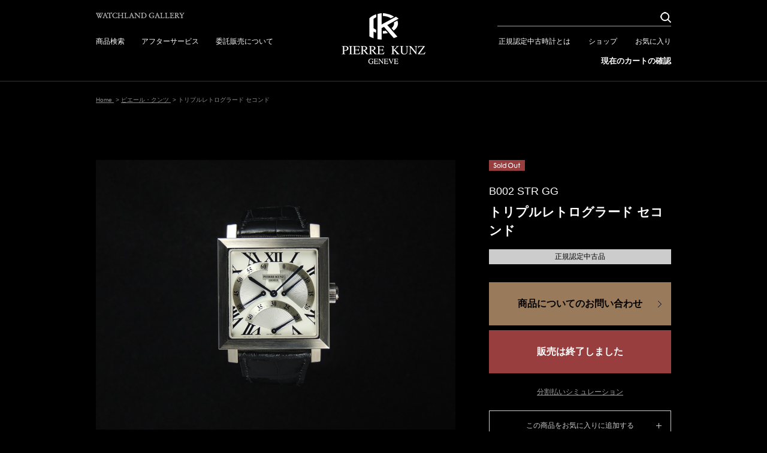

--- FILE ---
content_type: text/html; charset=UTF-8
request_url: https://watchland-gallery.jp/products/detail.php?product_id=557
body_size: 8897
content:
<!DOCTYPE html PUBLIC "-//W3C//DTD XHTML 1.0 Transitional//EN" "http://www.w3.org/TR/xhtml1/DTD/xhtml1-transitional.dtd">

<html xmlns="http://www.w3.org/1999/xhtml" lang="ja" xml:lang="ja" class="LC_Page_Products_Detail">
<head>
<meta name="robots" content="index,follow" />
<meta http-equiv="Content-Type" content="text/html; charset=UTF-8" />
<meta http-equiv="Content-Script-Type" content="text/javascript" />
<meta http-equiv="Content-Style-Type" content="text/css" />
<meta http-equiv="X-UA-Compatible" content="IE=Edge" />
<title>ピエール クンツ トリプルレトログラード セコンド  B002 STR | フランク ミュラー ウォッチランド ギャラリー</title>
<meta name="description" content="ピエール クンツ トリプルレトログラード セコンド  B002 STR" />
<meta name="keywords" content="ピエール・クンツ,ピエール・クンツ,キャレ" />
<meta property="og:title" content="ピエール クンツ トリプルレトログラード セコンド  B002 STR" />
<meta property="og:site_name" content="フランク ミュラー ウォッチランド ギャラリー" />
<meta property="og:url" content="https://watchland-gallery.jp/products/detail.php?product_id=557" />
<meta property="og:description" content="ピエール クンツ トリプルレトログラード セコンド  B002 STR" />
<meta property="og:type" content="product" />
<meta property="og:image" content="https://watchland-gallery.jp/upload/save_image/20130228-140806.jpg" />
<link rel="canonical" href="/products/detail.php?product_id=557" />
<link rel="stylesheet" href="/user_data/packages/default/css/all.css?20220512175947" type="text/css" media="all" />
<link rel="stylesheet" href="/user_data/packages/default/css/add.css?20240920122449" type="text/css" media="all" />
<link rel="alternate" type="application/rss+xml" title="RSS" href="https://watchland-gallery.jp/rss/" />
<link rel="shortcut icon" href="/user_data/packages/default/img/common/favicon.ico" />
<link rel="icon" type="image/vnd.microsoft.icon" href="/user_data/packages/default/img/common/favicon.ico" />
<script type="text/javascript" src="/js/css.js"></script>
<script type="text/javascript" src="/js/navi.js"></script>
<script type="text/javascript" src="/js/win_op.js"></script>
<script type="text/javascript" src="/js/site.js?20160209104520"></script>
<script type="text/javascript" src="/js/jquery.min.js"></script>
<script type="text/javascript" src="/user_data/packages/default/js/add.js"></script>

<script type="text/javascript" src="/js/swiper/swiper.min.js"></script>
<link rel="stylesheet" href="/js/swiper/swiper.min.css" type="text/css" media="all" />

<script type="text/javascript">//<![CDATA[
classCategories = {"__unselected":{"__unselected":{"name":"\u9078\u629e\u3057\u3066\u304f\u3060\u3055\u3044","product_class_id":"1522","product_type":"1"}},"__unselected2":{"#":{"classcategory_id2":"","name":"\u9078\u629e\u3057\u3066\u304f\u3060\u3055\u3044"},"#0":{"classcategory_id2":"0","name":"","stock_find":true,"price01":"0","price02":"0","point":"0","product_code":"B002 STR GG","product_class_id":"1522","product_type":"1","member_flg":null}},"member_flg":"not_login"};function lnOnLoad(){fnSetClassCategories(document.form1, ""); }
$(function(){
lnOnLoad();
});
//]]></script>
<link rel='stylesheet' type='text/css' href='/plugin/ProductsHistoryDisplay/style_pc.css' />
<script>
window.dataLayer = window.dataLayer || [];
dataLayer.push({ ecommerce: null });  // Clear the previous ecommerce object.
dataLayer.push({
    event: "view_item",
    ecommerce: {
      items: [{
        item_name: "トリプルレトログラード セコンド",   // 商品名
        item_id: "557",   // 商品ID
        price: "0",    // 販売価格の税込価格
      }]
    }
});
</script>




<!-- Google Tag Manager -->
<script>(function(w,d,s,l,i){w[l]=w[l]||[];w[l].push({'gtm.start':
new Date().getTime(),event:'gtm.js'});var f=d.getElementsByTagName(s)[0],
j=d.createElement(s),dl=l!='dataLayer'?'&l='+l:'';j.async=true;j.src=
'https://www.googletagmanager.com/gtm.js?id='+i+dl;f.parentNode.insertBefore(j,f);
})(window,document,'script','dataLayer','GTM-W5KWG9M');</script>
<!-- End Google Tag Manager --><!-- Global site tag (gtag.js) - Google AdWords: 807575103 -->
<script async src="https://www.googletagmanager.com/gtag/js?id=AW-807575103"></script>
<script>
  window.dataLayer = window.dataLayer || [];
  function gtag(){dataLayer.push(arguments);}
  gtag('js', new Date());

  gtag('config', 'AW-807575103');
</script>

</head>
<!-- ▼BODY部 スタート -->
<body itemscope itemtype="http://schema.org/WebPage">
        <!-- Google Tag Manager (noscript) -->
<noscript><iframe src="https://www.googletagmanager.com/ns.html?id=GTM-W5KWG9M"
height="0" width="0" style="display:none;visibility:hidden"></iframe></noscript>
<!-- End Google Tag Manager (noscript) -->  
<div class="frame_outer">
  <a name="top" id="top"></a>
      
        <div id="header_wrap">
  <div id="header" class="clearfix">
    <div id="header_left">
      <div id="txt_shopname">
        <img src="/user_data/packages/default/img/header/txt_shopname.png" alt="WATCHLAND GALLERY" width="148" height="11" />
      </div>
      <ul>
                <li><a href="https://watchland-gallery.jp/products/list.php?category_id=1">商品検索</a></li>
                <li><a href="https://watchland-gallery.jp/user_data/service.php">アフターサービス</a></li>
        <li><a href="https://watchland-gallery.jp/user_data/commission.php">委託販売について</a></li>
      </ul>
    </div>
    <div id="header_right">
      <form name="search_form" id="search_form" method="get" action="https://watchland-gallery.jp/products/list.php">
        <input type="hidden" name="mode" value="search" />
        <div id="header_search_wrap">
          <div id="header_search">
            <input type="text" name="name" id="h12" class="box175" maxlength="50" value="" />
            <input type="image" src="/user_data/packages/default/img/header/ico_header_search.png" alt="検索" id="search" class="opacity_target" width="18" height="18" />
          </div>
        </div>
      </form>
      <ul class="clearfix">
        <li><a href="https://watchland-gallery.jp/user_data/paw.php">正規認定中古時計とは</a></li>
        <li><a href="https://watchland-gallery.jp/user_data/shop.php">ショップ</a></li>
        <li><a href="https://watchland-gallery.jp/mypage/favorite.php">お気に入り</a></li>
      </ul>
      <div id="header_right_bottom">
        <a href="/cart/">現在のカートの確認</a>
      </div>
    </div>

    <div id="logo_area">
      <h1 id="logo">
        <a href="https://watchland-gallery.jp/">
          
                      <img src="/user_data/packages/default/img/header/logo_pk.png" alt="フランク ミュラー ウォッチランド ギャラリー/ピエール クンツ トリプルレトログラード セコンド  B002 STR" />
                  </a>
      </h1>
    </div>

          </div>
</div>  

  <div id="container" class="clearfix ">
            
        <div id="maincolumn_wrapper">

                  
            <div
                  id="one_maincolumn"
                class="main_column"
      >
                  
            <div id="pan">
<ol itemprop="breadcrumb"><li><a href="https://watchland-gallery.jp/">Home&nbsp;</a>&nbsp;&gt;&nbsp;</li><li><a href="/products/list.php?category_id=2">ピエール・クンツ&nbsp;</a></li><li>&nbsp;&gt;&nbsp;トリプルレトログラード セコンド</li></ol>
</div>

<div id="undercolumn" itemscope itemtype="http://schema.org/Product">
  <form name="form1" id="form1" method="post" action="?">
    <input type="hidden" name="quantity" value="1" />
    <input type="hidden" name="transactionid" value="5ac1e9025447f834f82be240a185e4ef1426f3af" />
    <div id="detailarea" class="clearfix">

      <div id="detailphotobloc">
                <div class="photo">
                                        <a href="/upload/save_image/20130228-140833.jpg" class="expansion" target="_blank">
                    <img src="/upload/save_image/20130228-140833.jpg" alt="トリプルレトログラード セコンド" class="picture" itemprop="image" />
                    </a>
                  </div>
        <div id="subdetail_area" class="clearfix">
          <div class="sub_area">
            <div class="subphotoimg_main">
                            <a onmouseover="fnChangeImage('/upload/save_image/20130228-140833.jpg', 'トリプルレトログラード セコンド'); fnSetNum(0);" href="/upload/save_image/20130228-140833.jpg" class="expansion" target="_blank" data-num="0">
                              <img src="/upload/save_image/20130228-140833.jpg" alt="トリプルレトログラード セコンド" class="picture" />
                            </a>
                          </div>
          </div>
                                                                                                              <div class="sub_area">
                  <div class="subphotoimg">
                                        <a onmouseover="fnChangeImage('/upload/save_image/20130228-140936.jpg', 'トリプルレトログラード セコンド'); fnSetNum(1);" href="/upload/save_image/20130228-140936.jpg" class="expansion" target="_blank" data-num="1">
                                          <img src="/upload/save_image/20130228-140936.jpg" alt="トリプルレトログラード セコンド" />
                                        </a>
                                      </div>
                </div>
                
                                                                                                                                                                                <div class="sub_area">
                  <div class="subphotoimg">
                                        <a onmouseover="fnChangeImage('/upload/save_image/20130228-141005.jpg', 'トリプルレトログラード セコンド'); fnSetNum(2);" href="/upload/save_image/20130228-141005.jpg" class="expansion" target="_blank" data-num="2">
                                          <img src="/upload/save_image/20130228-141005.jpg" alt="トリプルレトログラード セコンド" />
                                        </a>
                                      </div>
                </div>
                
                                                                                                                                                                                <div class="sub_area">
                  <div class="subphotoimg">
                                        <a onmouseover="fnChangeImage('/upload/save_image/20130228-141032.jpg', 'トリプルレトログラード セコンド'); fnSetNum(3);" href="/upload/save_image/20130228-141032.jpg" class="expansion" target="_blank" data-num="3">
                                          <img src="/upload/save_image/20130228-141032.jpg" alt="トリプルレトログラード セコンド" />
                                        </a>
                                      </div>
                </div>
                
                                                                                                                                                                                <div class="sub_area">
                  <div class="subphotoimg">
                                        <a onmouseover="fnChangeImage('/upload/save_image/20130228-141100.jpg', 'トリプルレトログラード セコンド'); fnSetNum(4);" href="/upload/save_image/20130228-141100.jpg" class="expansion" target="_blank" data-num="4">
                                          <img src="/upload/save_image/20130228-141100.jpg" alt="トリプルレトログラード セコンド" />
                                        </a>
                                      </div>
                </div>
                
                                                                                                                                                                                <div class="sub_area">
                  <div class="subphotoimg">
                                        <a onmouseover="fnChangeImage('/upload/save_image/20130228-141130.jpg', 'トリプルレトログラード セコンド'); fnSetNum(5);" href="/upload/save_image/20130228-141130.jpg" class="expansion" target="_blank" data-num="5">
                                          <img src="/upload/save_image/20130228-141130.jpg" alt="トリプルレトログラード セコンド" />
                                        </a>
                                      </div>
                </div>
                
                                                                  <div class="clear"></div>                                                                                                              <div class="sub_area first">
                  <div class="subphotoimg">
                                        <a onmouseover="fnChangeImage('/upload/save_image/20130228-141157.jpg', 'トリプルレトログラード セコンド'); fnSetNum(6);" href="/upload/save_image/20130228-141157.jpg" class="expansion" target="_blank" data-num="6">
                                          <img src="/upload/save_image/20130228-141157.jpg" alt="トリプルレトログラード セコンド" />
                                        </a>
                                      </div>
                </div>
                
                                                                                                                                                                                                                                                                                                                                                                                      </div>
      </div>

      <div id="detailrightbloc">
                                                <ul class="statusicons">
                              <li><img src="/user_data/packages/default/img/icon/icon_soldout.png" alt="SOLD OUT" height="18" /></li>
                            </ul>
        
        <div class="product_code">
            <span id="product_code_default">
                              B002 STR GG
                          </span><span id="product_code_dynamic"></span>
        </div>

        <h2 itemprop="name">トリプルレトログラード セコンド</h2>

        
        
        <div class="product__label">
          <p>正規認定中古品</p>
        </div>

                
                
                
                <div id="btn_contact">
          <a class="detail_btn" href="javascript:void(0);" onclick="fnProductContactSubmit('557', '/upload/save_image/20130228-140806.jpg', 'トリプルレトログラード セコンド（B002 STR GG)','0'); return false;">
            <span class="detail_btn_text">商品についてのお問い合わせ</span>
          </a>
        </div>

                <div id="detail_cart_area" class="cart_area clearfix">
          <input type="hidden" name="mode" value="cart" />
          <input type="hidden" name="product_id" value="557" />
          <input type="hidden" name="product_class_id" value="1522" id="product_class_id" />
          <input type="hidden" name="favorite_product_id" value="" />

                    
                                                        <div class="detail_btn soldout">
              <span class="detail_btn_text no_arr">販売は終了しました</span>
            </div>
                              </div>

        <div id="installment_link">
          <a href="https://watchland-gallery.jp/user_data/simulation.php" target="_blank">
            分割払いシミュレーション
          </a>
        </div>

                
                
        
        
        
                                                            <div class="favorite_btn">
                <a href="https://watchland-gallery.jp/mypage/login.php?jump=favorite&amp;p=557">
                  <span class="arr_favorite">この商品をお気に入りに追加する</span>
                </a>
              </div>
                      
        <div class="product__note">
                    <p>オーバーホール済み、即日配送可能、一年保証、納品前点検可能、現金・クレジット・ローン・銀行振込各種対応可能</p>
                  </div>

      </div>
          </div>
  </form>

  <div id="item_detail_wrap" class="clearfix">
        <div id="main_comment" itemprop="description">
      <h2 class="reset_h2"><img src="/user_data/packages/default/img/title/title_item_info.png" alt="Item info" width="99" height="19" /></h2>
                  機械式時計の歴史上初めての試みとなった"トリプルレトログラード セコンド"は<br />
"キャレ"コレクションとしてサテン仕上げが施されたスクエアのケースに収められ、幾何学的にデザインされたダイアルと併せ、ひとつのスタイルを確立しています。1分間を3分割し、3つのレトログラード セコンドが20秒づつ絶えずリレーして刻むこの時計は、かつてないダイナミックな動きで時を奏で、24時間で実に4,320回という驚異的な数のフライバックを繰り返しています。<br />
ピエール クンツはこのトリプルレトログラード セコンドでめくるめく時の流れ秒針が戻る瞬時の動きで表現し、時計という"時を知る道具"から、"時を鑑賞する芸術品"へと進化させています。こちらのモデルはケース、Dバックルにはサテン仕上げが施されています。ストラップは新品に交換済みです。
    </div>

    <div id="specification">
      <h2 class="reset_h2"><img src="/user_data/packages/default/img/title/title_item_detail.png" alt="Item detail" width="113" height="19" /></h2>
      <table>
                                        <tr>
          <th>製造年</th>
          <td>-</td>
        </tr>
        <tr>
          <th>素材</th>
          <td>18Kグレイゴールド</td>
        </tr>
        <tr>
          <th>ムーブメント</th>
          <td>自動巻き</td>
        </tr>
        <tr>
          <th>ダイアルカラー</th>
          <td>ホワイト</td>
        </tr>
        <tr>
          <th>ベルト</th>
          <td>黒色 クロコダイルストラップ(お色は選ぶことが出来ます)</td>
        </tr>
        <tr>
          <th>防水</th>
          <td>日常生活防水</td>
        </tr>
        <tr>
          <th>サイズ</th>
          <td>38mm×38mm</td>
        </tr>
        <tr class="end">
          <th>付属品・備考</th>
          <td>PAW保証書、取扱説明書、BOX</td>
        </tr>
      </table>
    </div>
  </div>

    
    
    
                      <script>
        $(function(){
          var swiper = new Swiper('.same_products .swiper-container', {
            slidesPerView: 4,
            spaceBetween: 74,
            loop: true,
            pagination: {
              el: '.swiper-pagination',
              clickable: true,
            },
            navigation: {
              nextEl: '.swiper-next',
              prevEl: '.swiper-prev'
            }
          });
        });
      </script>
      <style>
        .same_products .swiper-container {
          padding: 0 30px 30px;
        }
      </style>
    
    <div class="detail_list_area clearfix same_products">
      <h2 class="detail_list_title reset_h2">
        <img src="/user_data/packages/default/img/title/title_whobought.png" alt="Recommend item">
      </h2>

      <div class="swiper-container">
        <ul class="swiper-wrapper">
                    <li class="swiper-slide detail_list">
            <div class="detail_list_imagewrap">
              <a href="/products/detail.php?product_id=2869" class="detail_list_imagelink">
                <img src="/upload/save_image/04181426_5cb80a8e37bb4.jpg" alt="トリプルレトログラード・セコンド" class="detail_list_image" />
              </a>
            </div>

            <div class="detail_list_productcontents">
              <div class="detail_list_productcode product_code">
                B002STR GG Rose
              </div>

              <h3 class="detai_list_namewrap">
                <a href="/products/detail.php?product_id=2869" class="detai_list_productname">
                  トリプルレトログラード・セコンド
                </a>
              </h3>

                                                                                  </div>
          </li>
                    <li class="swiper-slide detail_list">
            <div class="detail_list_imagewrap">
              <a href="/products/detail.php?product_id=2599" class="detail_list_imagelink">
                <img src="/upload/save_image/05241718_5b0675657872d.jpg" alt="トリプルレトログラード・セコンド" class="detail_list_image" />
              </a>
            </div>

            <div class="detail_list_productcontents">
              <div class="detail_list_productcode product_code">
                B002STR RG Noir
              </div>

              <h3 class="detai_list_namewrap">
                <a href="/products/detail.php?product_id=2599" class="detai_list_productname">
                  トリプルレトログラード・セコンド
                </a>
              </h3>

                                                                                  </div>
          </li>
                    <li class="swiper-slide detail_list">
            <div class="detail_list_imagewrap">
              <a href="/products/detail.php?product_id=3514" class="detail_list_imagelink">
                <img src="/upload/save_image/07021708_62bffcfcdd98b.jpg" alt="トリプルレトログラード・セコンド Dバックル付属" class="detail_list_image" />
              </a>
            </div>

            <div class="detail_list_productcontents">
              <div class="detail_list_productcode product_code">
                B002STR GG White
              </div>

              <h3 class="detai_list_namewrap">
                <a href="/products/detail.php?product_id=3514" class="detai_list_productname">
                  トリプルレトログラード・セコンド Dバックル付属
                </a>
              </h3>

                                                                                  </div>
          </li>
                    <li class="swiper-slide detail_list end">
            <div class="detail_list_imagewrap">
              <a href="/products/detail.php?product_id=3352" class="detail_list_imagelink">
                <img src="/upload/save_image/07091928_60e824b15baaf.jpg" alt="トリプルレトログラード・セコンド" class="detail_list_image" />
              </a>
            </div>

            <div class="detail_list_productcontents">
              <div class="detail_list_productcode product_code">
                B002STR RG White
              </div>

              <h3 class="detai_list_namewrap">
                <a href="/products/detail.php?product_id=3352" class="detai_list_productname">
                  トリプルレトログラード・セコンド
                </a>
              </h3>

                                                                                  </div>
          </li>
                    <li class="swiper-slide detail_list">
            <div class="detail_list_imagewrap">
              <a href="/products/detail.php?product_id=1172" class="detail_list_imagelink">
                <img src="/upload/save_image/20151012-143454.jpg" alt="トリプルレトログラード・セコンド" class="detail_list_image" />
              </a>
            </div>

            <div class="detail_list_productcontents">
              <div class="detail_list_productcode product_code">
                B002STR GG Noir
              </div>

              <h3 class="detai_list_namewrap">
                <a href="/products/detail.php?product_id=1172" class="detai_list_productname">
                  トリプルレトログラード・セコンド
                </a>
              </h3>

                                                                                  </div>
          </li>
                    <li class="swiper-slide detail_list">
            <div class="detail_list_imagewrap">
              <a href="/products/detail.php?product_id=1562" class="detail_list_imagelink">
                <img src="/upload/save_image/20151114-210857.jpg" alt="キャレ トリプルレトログラード セコンド" class="detail_list_image" />
              </a>
            </div>

            <div class="detail_list_productcontents">
              <div class="detail_list_productcode product_code">
                B002STR GG White
              </div>

              <h3 class="detai_list_namewrap">
                <a href="/products/detail.php?product_id=1562" class="detai_list_productname">
                  キャレ トリプルレトログラード セコンド
                </a>
              </h3>

                                                                                  </div>
          </li>
                    <li class="swiper-slide detail_list">
            <div class="detail_list_imagewrap">
              <a href="/products/detail.php?product_id=558" class="detail_list_imagelink">
                <img src="/upload/save_image/20130228-173849.jpg" alt="トリプルレトログラード セコンド + Dバックル" class="detail_list_image" />
              </a>
            </div>

            <div class="detail_list_productcontents">
              <div class="detail_list_productcode product_code">
                B002 STR
              </div>

              <h3 class="detai_list_namewrap">
                <a href="/products/detail.php?product_id=558" class="detai_list_productname">
                  トリプルレトログラード セコンド + Dバックル
                </a>
              </h3>

                                                                                  </div>
          </li>
                  </ul>

                            <div class="swiper-pagination"></div>
          <div class="swiper-prev"></div>
          <div class="swiper-next"></div>
              </div>
    </div>
  
</div>


<link rel="stylesheet" type="text/css" href="/js/jquery.facebox/facebox.css" media="screen" />
<script type="text/javascript" src="/js/products.js"></script>
<script type="text/javascript" src="/js/jquery.facebox/facebox.js"></script>
<script type="text/javascript">//<![CDATA[
    $(function() {
        $('a.expansion').facebox({
            loadingImage : '/js/jquery.facebox/loading.gif',
            closeImage   : '/js/jquery.facebox/closelabel.png',
            faceboxHtml  : '<div id="facebox" class="img__first" style="display:none;" data-num="0"><div class="popup"><div class="content"></div><a href="#" class="close"><img src="/js/jquery.facebox/closelabel.png" title="close" class="close_image" /></a><span class="facebox__prev"></span><span class="facebox__next"></span></div></div>'
        });

        $('.class_err1').hide();        $('.class_err2').hide();        $('#form1').on('submit', function() { return fnCheckClassCategories('#ffe8e8', 'form1'); });

        // サブ画像をマウスオーバー時にサブタイトルとサブコメントを表示
          var subImgArea = $('.sub_area'),
              subCommentText = $('.subtext');
          subImgArea.on('mouseenter' , function(){
            subCommentText.css('display','none');
            $(this).next().css('display','block');
        })

        $('#facebox .facebox__prev').on('click', function() {
          fnSlideImage(-1);
        });

        $('#facebox .facebox__next').on('click', function() {
          fnSlideImage(1);
        });
    });
    // 規格2に選択肢を割り当てる。
    function fnSetClassCategories(form, classcat_id2_selected) {
        var $form = $(form);
        var product_id = $form.find('input[name=product_id]').val();
        var $sele1 = $form.find('select[name=classcategory_id1]');
        var $sele2 = $form.find('select[name=classcategory_id2]');
        setClassCategories($form, product_id, $sele1, $sele2, classcat_id2_selected);
    }
    function fnChangeImage(lImg, alt){
    	$('.photo img').attr({'src' : lImg , 'alt' : alt});
      $('.photo a').attr('href' , lImg);
    }
    
    function fnSetNum(_num) {
      $('#facebox').attr('data-num', _num);

      $('#facebox').removeClass();
      if(_num == 0) {
        $('#facebox').addClass('img__first');
      }
      else if(_num == $('.sub_area').length - 1) {
        $('#facebox').addClass('img__last');
      }
    }
    
    // faceboxの画像切替処理
    function fnSlideImage(_num) {
      var current_num = $('#facebox').attr('data-num');
      var target_num = parseInt(current_num) + _num;

      // 値が0〜lengthの場合のみ処理
      if(target_num > -1 && target_num < $('.sub_area').length) {
        fnSetNum(target_num);

        // 画像差し替え
        $('[data-num="'+ target_num +'"]').trigger('mouseover');
        $('#facebox .content img').attr('src', $('[data-num="'+ target_num +'"]').attr('href'));
      }
    }

    //商品お問い合わせ用
    function fnProductContactSubmit(productId, productImg, productName, productPrice) {
      document.forms['form_product_contact']['product_id'].value = productId;
      document.forms['form_product_contact']['product_img'].value = productImg;
      document.forms['form_product_contact']['product_name'].value = productName;
      document.forms['form_product_contact']['product_price'].value = productPrice;
      document.forms['form_product_contact'].submit();
    }
//]]></script>
<script>
    const onClickAddToCart = function (color = '#ffe8e8', form = 'form1') {
    let  check = false;

    const $cate1 = $('#'+form+' select[name=classcategory_id1]');
    const $cate2 = $('#'+form+' select[name=classcategory_id2]');

    if ($cate1.size()) {
      $('#'+form+' .class_err1').hide();
      $cate1.css('background-color', '#fff');
      if ($cate1.val() == '__unselected' || $cate1.val() == '') {
        $cate1.css('background-color', color);
        $('#'+form+' .class_err1').show();
        check = true;
      }
    }
    if ($cate2.size()) {
      $('#'+form+' .class_err2').hide();
      $cate2.css('background-color', '#fff');
      if ($cate2.val() == '__unselected' || $cate2.val() == '') {
        $cate2.css('background-color', color);
        $('#'+form+' .class_err2').show();
        check = true;
      }
    }

    // 規格の入力漏れがある場合
    if (check) {
      return;
    } 

    dataLayer.push({ ecommerce: null });  // Clear the previous ecommerce object.
    dataLayer.push({
      event: "add_to_cart",
      ecommerce: {
        items: [{
          item_name: "トリプルレトログラード セコンド",       // 商品名
          item_id: "557",       // 商品ID
          price: "0",       // 販売価格の税込価格
          quantity: `1`,    //数量は1で固定
        }]
      }
    });

    document[form].submit();
  };
  </script>
                                                    <!--▼商品閲覧情報（プラグイン）ここから-->
<!--▲商品閲覧情報（プラグイン）ここまで-->
                        
    </div>
    
        
  </div>
  
        </div>

        <div id="footer_wrap">
  <div id="btn_go_top">
    <a href="#top"
      onmouseover="chgImg('/user_data/packages/default/img/footer/arr_footer_top_hover.png','arr_footer_top');"
      onmouseout="chgImg('/user_data/packages/default/img/footer/arr_footer_top.png','arr_footer_top');">
      <img src="/user_data/packages/default/img/footer/arr_footer_top.png" alt="TOPへ戻る" name="arr_footer_top" />
    </a>
  </div>

  <div id="footer" class="clearfix">
    <ul id="footer_logo_area" class="clearfix">
      <li>
        <a href="https://watchland-gallery.jp/products/list.php?category_id=1"
          onmouseover="chgImg('/user_data/packages/default/img/footer/logo_fm_hover.png','footer_logo_fm');"
          onmouseout="chgImg('/user_data/packages/default/img/footer/logo_fm.png','footer_logo_fm');">
          <img src="/user_data/packages/default/img/footer/logo_fm.png" alt="FRANK MULLER" width="320" height="320" name="footer_logo_fm" />
        </a>
      </li>
      <li>
        <a href="https://watchland-gallery.jp/products/list.php?category_id=2"
          onmouseover="chgImg('/user_data/packages/default/img/footer/logo_pk_hover.png','footer_logo_pk');"
          onmouseout="chgImg('/user_data/packages/default/img/footer/logo_pk.png','footer_logo_pk');">
        <img src="/user_data/packages/default/img/footer/logo_pk.png" alt="PIERRE KUNZ" width="320" height="320" name="footer_logo_pk" />
        </a>
      </li>
      <li>
        <a href="https://watchland-gallery.jp/products/list.php?category_id=3"
          onmouseover="chgImg('/user_data/packages/default/img/footer/logo_ecw_hover.png','footer_logo_ecw');"
          onmouseout="chgImg('/user_data/packages/default/img/footer/logo_ecw.png','footer_logo_ecw');">
        <img src="/user_data/packages/default/img/footer/logo_ecw.png" alt="EUROPEAN COMPANY WATCH" width="320" height="320" name="footer_logo_ecw" />
        </a>
      </li>
      <li>
        <a href="https://watchland-gallery.jp/products/list.php?category_id=16"
           onmouseover="chgImg('/user_data/packages/default/img/footer/logo_ct_hover.png','footer_logo_ct');"
           onmouseout="chgImg('/user_data/packages/default/img/footer/logo_ct.png','footer_logo_ct');">
          <img src="/user_data/packages/default/img/footer/logo_ct.png" alt="CVSTOS" width="320" height="320" name="footer_logo_ct" />
        </a>
      </li>
    </ul>

    <div id="footer_link_list" class="clearfix">
      <div id="footer_link_list1" class="footer_link_inner">
        <a href="https://watchland-gallery.jp/" class="footer_link_title">
          HOME
        </a>
      </div>
      <div id="footer_link_list2" class="footer_link_inner">
        <div class="footer_link_title">Service & Support</div>
        <ul>
          <li>
            <a href="https://watchland-gallery.jp/user_data/service.php">
              アフターサービス
            </a>
          </li>
          <li>
            <a href="https://watchland-gallery.jp/user_data/commission.php">
              委託販売について
            </a>
          </li>
          <li>
            <a href="https://watchland-gallery.jp/user_data/paw.php">
              正規認定中古時計とは
            </a>
          </li>
          <li>
            <a href="https://watchland-gallery.jp/user_data/strap.php">
              フランク ミュラー純正ストラップ
            </a>
          </li>
          <li>
            <a href="https://watchland-gallery.jp/user_data/shop.php">
              SHOP
            </a>
          </li>
          <li>
            <a href="https://watchland-gallery.jp/user_data/faq.php#internet_buy_area">
              インターネットによるご購入方法
            </a>
          </li>
          <li>
            <a href="https://watchland-gallery.jp/user_data/mailfaq.php">
              メールが届かない場合について
            </a>
          </li>
          <li>
            <a href="https://watchland-gallery.jp/user_data/faq.php">
              FAQ
            </a>
          </li>
          <li>
            <a href="https://watchland-gallery.jp/contact/index.php">
              お問合わせ
            </a>
          </li>
        </ul>
      </div>
      <div id="footer_link_list3" class="footer_link_inner">
        <div class="footer_link_title">Others</div>
        <ul>
          <li>
            <a href="https://www.instagram.com/watchlandgallery.jp/" target="_blank">
              INSTAGRAM
            </a>
          </li>
          <li>
            <a href="http://www.wccweb.jp/company04.html" target="_blank">
              個人情報保護方針について
            </a>
          </li>
          <li>
            <a href="https://watchland-gallery.jp/user_data/faq.php#commercial_law">
              特定商取引法に基づく表記
            </a>
          </li>
          <li>
            <a href="https://watchland-gallery.jp/abouts/index.php" target="_blank">
              会社概要
            </a>
          </li>
        </ul>
      </div>
      <div id="footer_link_list4" class="footer_link_inner">
        <div class="footer_link_title">Links</div>
        <ul>
          <li>
            <a href="https://watchland-gallery.jp/products/list.php?category_id=1">
              FRANCK MULLER 正規認定中古時計
            </a>
          </li>
          <li>
            <a href="https://watchland-gallery.jp/products/list.php?category_id=3">
              E.C.W 正規認定中古時計
            </a>
          </li>
          <li>
            <a href="https://watchland-gallery.jp/products/list.php?category_id=2">
              PIERRE KUNZ 正規認定中古時計
            </a>
          </li>
          <li>
            <a href="https://watchland-gallery.jp/products/list.php?category_id=16">
              CVSTOS 正規認定中古時計
            </a>
          </li>
          <li>
            <a href="http://www.wccweb.jp/" target="_blank">
              ワールド通商株式会社ポータルサイト
            </a>
          </li>
          <li>
<!--
            <a href="https://watchland-gallery.jp/antique/collection/">
              アンティーク工具
            </a>
-->
          </li>
        </ul>
      </div>
      <div id="footer_link_list5" class="footer_link_inner">
        <div class="footer_link_title">Language</div>
        <ul>

          <li>
        <a href="https://watchland-gallery.jp/user_data/english.php">English</a>
         </li>

          <li>
        <a href="https://watchland-gallery.jp/user_data/chinese.php">Chinese</a>
         </li>

        </ul>
      </div>
    </div>

    
    <div id="footer_logo_paw">
      <img src="/user_data/packages/default/img/footer/logo_paw.png" alt="PAW" width="71" height="90" />
    </div>

    <ul id="dealer_id">
      <li>東京都公安委員会許可 古物商 第305450607901号</li>
<!--<li>大阪府公安委員会許可 古物商 第621112301158号</li>-->
<!--<li>愛知県公安委員会許可 古物商 第541161400600号</li>-->
    </ul>

    <div id="copyright">COPYRIGHT &copy;WORLD COMMERCE CORPORATION. ALL RIGHTS RESERVED.</div>
  </div>
</div>  
      </div>

                  <script type="text/javascript">
      <!--
      if (!window._rcmdjp) document.write(unescape("%3Cscript src='" + document.location.protocol + "//d.rcmd.jp/watchland-gallery.jp/item/recommend.js' type='text/javascript' charset='UTF-8'%3E%3C/script%3E"));
      //-->
      </script>
      <script type="text/javascript">
      <!--
      try{
        _rcmdjp._setItemData({
          code: '557',
          url: '/products/detail.php?product_id=557',
          name: "トリプルレトログラード セコンド",
          image: '/upload/save_image/20130228-140806.jpg',
          price01_inctax: '0',
          price02_inctax: '0',
          product_code: 'B002 STR GG',
          stock: '1'
        });
        _rcmdjp._trackRecommend({});
      } catch(err) {}
      //-->
      </script>
                <!-- Yahoo Code for your Target List -->
<script type="text/javascript">
/* <![CDATA[ */
var yahoo_ss_retargeting_id = 1001001213;
var yahoo_sstag_custom_params = window.yahoo_sstag_params;
var yahoo_ss_retargeting = true;
/* ]]> */
</script>
<script type="text/javascript" src="https://s.yimg.jp/images/listing/tool/cv/conversion.js">
</script>
<noscript>
<div style="display:inline;">
<img height="1" width="1" style="border-style:none;" alt="" src="https://b97.yahoo.co.jp/pagead/conversion/1001001213/?guid=ON&script=0&disvt=false"/>
</div>
</noscript>  
<form action="https://watchland-gallery.jp/contact/index.php" method="post" name="form_product_contact" id="form_product_contact">
  <input type="hidden" name="mode" value="" />
  <input type="hidden" name="product_id" value="" />
  <input type="hidden" name="product_img" value="" />
  <input type="hidden" name="product_name" value="" />
  <input type="hidden" name="product_price" value="" />
  <input type="hidden" name="transactionid" value="5ac1e9025447f834f82be240a185e4ef1426f3af" />
</form>
</body><!-- ▲BODY部 エンド -->
</html>

--- FILE ---
content_type: text/css
request_url: https://watchland-gallery.jp/user_data/packages/default/css/all.css?20220512175947
body_size: 17354
content:
@charset "utf-8";

/* RESET
----------------------------------------------- */
html, body, div, span, applet, object, iframe, h1, h2, h3, h4, h5, h6,
p, blockquote, pre, a, abbr, acronym, address, big, cite, code, del,
dfn, em, font, img, ins, kbd, q, s, samp, small, strike, strong, sub,
sup, tt, var, dl, dt, dd, ol, ul, li, fieldset, form, label, legend,
caption, tbody, tfoot, thead  {
    border  : 0;
    margin  : 0;
    padding : 0;
}
caption, th, td {
    border-spacing : 0px;
    empty-cells    : show;
    text-align     : left;
    font-weight    : normal;
}
a img,
iframe {
    border : none;
}
ol,ul,li {
    list-style : none;
}
input,textarea,select,button {
    font-size   : 100%;
    font-family : inherit;
}

/* DEFAULT
----------------------------------------------- */
body {
    color       : #E3E3E3;
    font-family : "メイリオ", "Mairyo", "ヒラギノ角ゴPro", "Verdana", "Arial", "Helvetica", sans-serif;
    font-size   : 80%;
    line-height : 150%;
    word-wrap   : break-word;
    -webkit-text-size-adjust : none;
    background: #000;
}
select {
    height  : 25px;
    padding : 3px;
    border  : 1px solid #ccc;
    border-radius: 3px;
}
/*写真*/
.picture {
    border : none;
    max-width: 100%;
}
/* 全体を包括 */
.frame_outer {
    margin     : 0 auto;
    text-align : center;
    width      : 100%;
}
/* コンテンツ */
#container {
    text-align : left;
    clear      : both;
    padding: 0 0 120px;
}
#maincolumn_wrapper{
    width      : 960px;
    margin     : 0 auto;
    padding    : 19px 0 0;
}
/* リンク設定 */
a {
    color : #FFF;
    text-decoration: none;
}
a:hover {
    color : #FFF;
    text-decoration: underline;
}
/* フォント */
h1,h2,h3,h4,h5 {
    font-size   : 100%;
    line-height : 150%;
}
.sale_price {
    color       : #333;
    font-weight : bold;
}
.normal_price {
    font-size   : 85%;
    font-weight : bold;
}
.point, .price {
    color       : #99795A;
    font-weight : bold;
}
.user_name {
    font-weight : bold;
}
.price_strong {
    font-size   : 140%;
}
.recommend_level {
    font-size   : 120%;
    padding     : 0 10px 0 0;
    color       : #ffcf11;
    width       : 85px;
    display     : block;
    float       : left;
}
.voice_title_name {
    display     : block;
    float       : left;
    word-break  : break-all;
}
.attention {
    color: #993E3E;
    font-weight:bold;
    clear : both;
}
.attentionSt {
    color: #993E3E;
    font-weight: bold;
}
.st {
    font-weight: bold;
}
.mini {
    font-size: 85%;
}
.more {
    padding: 0 25px 0 0;
    text-align: right;
    font-size: 70%;
}
.bold_red {
    font-weight: bold;
    color: #993E3E;
}
.caution {
    padding: 20px;
    border: 1px solid #CCCCCC;
    background: #FFDDDD;
}
.errorbox {
    margin: 10px 0;
    padding: 20px;
    color: #993E3E;
    font-weight: bold;
    font-size: 110%;
    border: 5px solid #993E3E;
    background: #FFF8F8;
    clear: both;
    overflow: hidden;
}
/* ボタン */
.btn_area {
    width: 100%;
    margin-top: 10px;
    text-align: center;
    clear:both;
}
.entry_area .btn_area, .login_area .btn_area {
    margin: 0 auto;
}
/* フロート回り込み解除 */
.clearfix:after {
     height: 0px;
     display: block;
     clear: both;
     line-height: 0px;
     visibility: hidden;
     content: ".";
     font-size: 0;
 }
.clearfix {
    display: block; /* for IE8 */
}
.clear {
    clear: both;
}
/* 行揃え */
.alignC {
    text-align: center;
}
.alignR {
    text-align: right;
}
.alignL {
    text-align: left;
}
.pricetd em {
    font-weight: bold;
}
/* フォームパーツ */
input[type="text"],
input[type="password"] {
    height: 20px;
    margin: 0;
    padding: 4px;
    border-radius: 3px;
    border: 1px solid #CCC;
}
textarea {
    margin: 0;
    padding: 4px;
    border-radius: 3px;
    border: 1px solid #CCC;
}
#form1 h3 {
    margin: 0 0 15px;
    border-bottom:dotted 1px #333333;
}

/* COLUMN
----------------------------------------------- */
/* ヘッダーとフッターの上下 */
#topcolumn,
#footerbottomcolumn {
    margin: 0 auto;
    text-align: left;
}
#bottomcolumn{
    padding: 0 0 20px;
    text-align: left;
}
/* サイドカラム */
#leftcolumn {
    width: 184px;
    float: left;
}
#rightcolumn {
    width: 210px;
    float: right;
}
/* 1カラム設定 */
#one_maincolumn {
    width: 100%;
    margin: 0 auto;
}
/* 2カラム設定 (メイン部が左) */
#two_maincolumn_left {
    width: 710px;
    padding-left: 1.5%;
    float: left;
}
/* 2カラム設定 (メイン部が右) */
#two_maincolumn_right {
    width: 736px;
    float: right;
}
/* 3カラム設定 */
#three_maincolumn {
    width: 500px;
    padding-left: 20px;
    float: left;
}
/* 下層コンテンツ */
#undercolumn {
    width: 100%;
    font-size: 95%;
}
#under01column {
    overflow: hidden;
}

/* FORM
----------------------------------------------- */
.select {
    border: 1px solid #ccc;
}
.box40 {
    width: 40px;
}
.box60 {
    width: 60px;
}
.box100 {
    width: 100px;
}
.box120 {
    width: 120px;
}
.box140 {
    width: 140px;
}
.box145 {
    width: 145px;
}
.box150 {
    width: 150px;
}
.box175 {
    width: 175px;
}
.box180 {
    width: 180px;
}
.box190 {
    width: 190px;
}
.box200 {
    width: 200px;
}
.box240 {
    width: 240px;
}
.box300 {
    width: 410px;
}
.box320 {
    width: 320px;
}
.box350 {
    width: 350px;
}
.box380 {
    width: 380px;
}
.box410 {
    width: 410px;
}
#h12 {
    height: 12px;
}
.h200 {
    height: 200px;
}
/* フォームが縦に重なり合う場合に併用する余白 */
.top {
    margin-bottom: 5px!important;
}
ul.top {
    margin: 0 0 10px;
    line-height: 2.1;
    display: block;
    clear: both;
    overflow: hidden;
}
ul.top li {
    float: left;
}
.ng_top {
    margin-bottom: 0 !important;
}

/* TITLE
----------------------------------------------- */
h2.title {
    margin: 10px 0 15px;
    padding: 10px 0;
    font-size: 165%;
    color: #FFF;
}
#under01column h3 {
    margin: 0 0 10px;
    padding: 10px 0;
    border-bottom: 1px solid #666;
    font-size: 150%;
}
#one_maincolumn .sub_area h3,
#two_maincolumn_right .sub_area h3,
#two_maincolumn_left .sub_area h3,
#three_maincolumn .sub_area h3 {
    margin: 0 0 10px 0;
    padding: 5px 0 10px;
    border-bottom: 1px solid #666;
    font-size: 120%;
}
#undercolumn_shopping h2 {
    padding: 0 0 10px;
    font-size: 150%;
}

/* TABLE
----------------------------------------------- */
table {
    width: 100%;
    margin: 15px auto 20px;
    border-top: 1px solid #444;
    border-collapse: collapse;
}
table th {
    padding: 15px;
    border-bottom: 1px solid #444;
    background-color: #222;
    vertical-align: top;
    color: #FFF;
}
table td {
    padding: 15px;
    border-bottom: 1px solid #444;
    color: #E3E3E3;
}
.bg_gray {
    background: #333;
}
.white_headline {
    background:none;
}
.border_dotted {
    border-bottom: 1px dotted #CCC;
}
.noborder {
    border: none;
}
/* マイページ */
#mycontents_area table caption {
    padding: 8px;
    border-top: 1px solid #ccc;
    border-right: 1px solid #ccc;
    border-left: 1px solid #ccc;
    color: #000;
    background-color: #f0f0f0;
    text-align: left;
    font-weight: bold;
}
#mycontents_area .btn {
    margin:0 0 20px 0;
    text-align: right;
    float:right;
}
/* その他 */
table select {
    margin-bottom: 7px;
    border: solid 1px #ccc;
}

/* HEADER
----------------------------------------------- */
/* レイアウト */
#header_wrap {
    padding: 20px 0 24px;
    border-bottom: 1px solid #333;
    min-height: 88px;
}
#header {
    width: 960px;
    margin: 0 auto;
    position: relative;
}
#logo_area {
    width: 320px;
    text-align: center;
    position: absolute;
    left: 50%;
    top: 0;
    margin: 0 0 0 -160px;
}
#header_utility {
    padding: 25px 0 0;
    text-align: left;
}
#errorHeader {
    padding: 5px;
    color: #F00;
    font-weight: bold;
    font-size: 12px;
    background-color: #FEB;
    text-align: center;
}
/* ロゴ */
#description_wrap{
    background: #EEE;
}
#site_description {
    width: 960px;
    /*min-height: 17px;*/
    margin: -2px auto 0;
    padding: 2px 0 2px 0;
    font-size: 80%;
    text-align: left;
}
/* テキストロゴ非表示 */
#logo_area p span {
    display: none;
}
/* メインイメージ */
#main_image {
    margin-bottom: 10px;
    text-align: center;
}

/* NAVIGATION
----------------------------------------------- */
/* ヘッダーナビ */
#header_navi {
    width: 409px;
    height: 38px;
    float: right;
}
#header_navi ul li {
    display: block;
    float: left;
}
#header_navi ul li.mypage,
#header_navi ul li.entry {
    margin-top: 6px;
}
/* サブナビ */
#header_subnavi {
    width: 450px;
    clear: both;
}
#subnavi_left {
    width: 210px;
    float: left;
}
#login_btn_area {
    padding: 0 0 10px;
}
#login_btn_area .left {
    float: left;
}
#login_btn_area .right {
    float: right;
}
.btn_area p {
    margin:0 0 20px;
    text-align:center;
}
#header_search {
    width: 290px;
    padding: 0 0 2px;
    border-bottom: 1px solid #A1A1A1;
    display: inline-block;
}
#header_search td {
    padding: 0;
    border: none;
}
#header_search input[type="text"]{
    width: 255px;
    height: 15px;
    padding: 3px 0;
    background: #000;
    border: none;
    color: #FFF;
    float: left;
}
.block_outer {
    display: block; /* for IE8 */
}
.block_outer:after {
    height: 0px;
    display: block;
    clear: both;
    line-height: 0px;
    visibility: hidden;
    content: ".";
    font-size: 0;
}
#subnavi_right .block_outer {
    width: 220px;
    padding: 4px;
    border: 1px solid #EAEAEA;
    float: right;
}
#header_cart_area .information {
    width: 150px;
    height: 50px;
    padding: 0 0 0 5px;
    font-size: 80%;
    letter-spacing: -0.05em;
    float: left;
    line-height: 1.8;
}
#header_cart_btn {
    float: right;
}
.item {
    font-size:100%;
}
.total {
    font-size:100%;
}
.postage {
    font-size: 85%;
}
/* グローバルナビ */
#global_navi {
    width: 960px;
    text-align: left;
    clear: both;
}
#global_navi li {
    display: inline;
    float: left;
}
#navi01 {
    width: 200px;
}
#navi02 {
    width: 201px;
}
#navi03 {
    width: 180px;
}
#navi04 {
    width: 190px;
}
#navi05 {
    width: 189px;
}

/* インヘッダーブロック
----------------------------------------------- */
#headerInternalColumn {
    width: 450px;
    float: right;
    margin: 0 0 10px;
}

/* HEADER LOGIN
----------------------------------------------- */
#header_login_area {
    width: 210px;
    height: 32px;
    letter-spacing: -0.075em;
}
#header_login_area ul.formlist {
    margin-top: 5px;
}
#header_login_area ul.formlist li {
    float: left;
}
#header_login_area ul.formlist li.mail {
    width: 155px;
    padding-left: 28px;
    background: url("../img/common/ico_arrow_login.gif") no-repeat left;
    font-size: 90%;
}
#header_login_area ul.formlist li.password {
    padding-right: 5px;
}
#header_login_area ul.formlist li.login_memory {
    padding-right: 5px;
    font-size: 90%;
}
#header_login_area ul.formlist li.forgot {
    margin-top: 3px;
    padding-right: 5px;
    font-size: 90%;
}
#header_login_area ul.formlist li.btn {
    width: 53px;
    padding-right: 5px;
}
#header_login_area p.btn {
    width: 140px;
    display: block;
    vertical-align: middle;
    font-size: 80%;
    letter-spacing: -0.1em;
    line-height: 1.6;
    float: left;
    overflow: hidden;
}
#header_login_area .point {
    color: #000;
}
#header_login_area .btn_utility {
    width: 60px;
    float: right;
    overflow: hidden;
}
#header_login_area input[type=image] {
    padding: 2px 0 0;
    vertical-align: middle;
}

/* FOOTER
----------------------------------------------- */
#footer_wrap {
    margin: 0 auto;
    border-top: 1px solid #333;
    text-align: center;
}
#footer {
    background: #000;
    padding: 0 0 60px;
}
#pagetop {
    width: 960px;
    margin: 0 auto;
    padding: 10px 0;
    text-align: right;
}
#copyright {
    text-align: center;
    font-size: 85%;
    letter-spacing: 0;
    color: #A0A0A0;
}
#footer_line {
    width: 960px;
    margin: 0 auto;
}
#footer_guide {
    font-size: 90%;
    text-align: left;
    float: left;
}
#footer_guide li {
    border-right: 1px solid #333;
    display: inline;
}
#footer_guide li.end {
    border-right: none;
}
#footer_guide li a {
    padding: 0 5px 0 0;
}

/* FOOTER SHOPPING GUIDE
----------------------------------------------- */
#shoppingguide_area {
    padding: 20px 0 0;
    font-size: 90%;
    border-top: 2px solid #EBEBEB;
}
#shoppingguide_box {
    width: 960px;
    margin: 0 auto;
    clear: both;
}
#shoppingguide_area h2 {
    padding: 0 0 10px;
}
#shoppingguide_area h3 {
    font-size: 110%;
}
#shoppingguide_area p {
    padding: 0 0 10px;
}
#shoppingguide_area .block_body_left {
    width: 280px;
    padding: 0 60px 0 0;
    float: left;
}
#shoppingguide_area .block_body_right {
    width: 280px;
    float: right;
}
#shoppingguide_area .gray {
    padding: 10px 10px 0;
    background: #EAEAEA;
}
#shoppingguide_area table {
    margin: 0 0 20px;
}
#shoppingguide_area th,
#shoppingguide_area td{
    padding: 4px 8px;
}
#shoppingguide_area th{
    border-right: 1px solid #ccc;
    width: 110px;
}

/* COMPLETE MESSAGE
----------------------------------------------- */
#undercolumn_shopping #complete_area {
    width: 45%;
    margin-bottom: 20px;
    float: left;
    overflow: hidden;
}
#complete_area .shop_information {
    padding: 10px 0 0;
}
#complete_area .message,
#undercolumn_entry .message {
    margin-bottom: 20px;
    line-height: 150%;
    font-weight: bold;
    font-size: 120%;
}
#undercolumn_shopping #shop_information {
    width: 47%;
    margin-top: 40px;
    padding: 20px 0 0 0;
    border-top: solid 1px #444;
    float: right;
}
#undercolumn_shopping #shop_information th {
    background: #333;
}
#undercolumn_shopping #shop_information td {
    border-bottom: 1px solid #444;
}
#undercolumn_shopping #shop_information .name {
    margin-bottom: 10px;
}
#completepage_entry {
    padding: 15px;
    background: #FFE6E6;
}
#completepage_entry .entry_attention {
    font-size: 150%;
    color: #993E3E;
    text-align: left;
}
#completepage_entry td {
    background: #FFF;
}
#completepage_entry .btn_agree_n_entry {
}
#undercolumn_shopping .information {
    width: 67%;
    float: left;
    overflow: hidden;
}
#completepage_entry p {
    text-align:center;
}

/* BLOCK
----------------------------------------------- */
/* ブロック共通 */
#container .block_body {
}
.side_column {

}
.side_column .block_outer {
    margin: 0 0 20px;
    border: 1px solid #EEEEEE;
}
.side_column .block_body {
}
.main_column .block_body {
    padding: 0 0 30px;
    overflow: hidden;
}
.side_column .block_body .box {
    width: 145px;
}
.main_column .block_outer {
    margin-bottom: 20px;
    clear: both;
}
.main_column h2 {
    margin: 0 0 20px;
    border-bottom: 2px solid #444;
    color: #FFF;
}
.main_column h2 span {
    padding: 5px 0 5px 10px;
    font-size: 125%;
    color: #000;
    display: block;
}
.side_column h2 {
    border-bottom: 2px solid #999;
}
/* リスト */
#container .block_outer .block_body dl.formlist {
    margin-bottom: 8px;
}
#container .block_outer .block_body dl.formlist dd {
    margin-bottom: 5px;
}
#container .block_outer .block_body dl.formlist dt {
    margin-bottom: 3px;
    padding-left: 15px;
    font-size: 85%;
    background: url("../img/icon/ico_arrow.gif") no-repeat left center;
}
#container .block_outer .block_body dl.formlist span {
    vertical-align: top;
}
/* タイトルの背景 */
#login_area h2,
#search_area h2,
#calender_area h2,
#cart_area h2,
#cart h2,
#category_area h2,
#recommend_area h2,
#ranking_area h2,
#inquiry_area h2,
#news_area h2,
#newitem_area h2,
#favorite_area h2,
#eventandcampaign_area h2,
#guide_area h2 {
    padding: 7px 0 7px 5px;
    border-style: solid;
}
/* ヘッダー上、フッター下のブロックエリア */
#topcolumn,
#bottomcolumn {
    width: 960px;
    clear: both;
    position: relative;
}
/* メインカラム用画像 */
.main_column #ranking_area .block_body .productImage,
.main_column #inquiry_area .block_body .productImage {
    width: 90px;
    margin-bottom: 10px;
    float: left;
}
#recommend_area .productImage {
    width: 160px;
    height: 160px;
    margin: 0 0 10px;
    text-align: center;
    position: relative;
}
/* サイドカラム用画像 */
.side_column #recommend_area .block_body .productImage,
.side_column #inquiry_area .block_body .productImage {
    width: auto;
    float: none;
    text-align: center;
}
.side_column #ranking_area .block_body .productImage {
    width: 50px;
    float: left;
    text-align: center;
}
.productImage a:hover img,
.listphoto a:hover img {
    opacity: 0.7;
    filter: alpha(opacity=70);
}
/* 左右の割り振り  */
.main_column #recommend_area .product_item,
.main_column #ranking_area .product_item,
.main_column #inquiry_area .product_item {
    width: 160px;
    padding: 0 23px 20px 0;
    float: left;
}
.main_column #newitem_area .product_item_end,
.main_column #recommend_area .product_item_end,
.main_column #ranking_area .product_item_end,
.main_column #inquiry_area .product_item_end {
    width: 160px;
    padding: 0 0 20px 0;
    float: right;
}
/* サイドカラム用テキスト */
.side_column #recommend_area .block_body .productContents,
.side_column #inquiry_area .block_body .productContents {
    clear: both;
}
.side_column #ranking_area .block_body .productContents {
    width: 130px;
    float: right;
}

/* NEWS
----------------------------------------------- */
#news_area {
    padding: 0 0 30px;
}
#news_area .rss {
    float: right;
    overflow: hidden;
}
#news_area .block_body {
    padding: 0 0 10px;
}
#news_area .news_contents {
    height: auto !important;
    height: 260px;
    max-height: 260px;
    padding-right: 10px;
    overflow: auto;
    overflow-y: scroll;
}
#news_area .newslist {
    width : 100%;
    padding: 10px 0 3px;
    border-bottom: 1px dotted #999;
    clear: both;
}
#news_area dl.newslist dt {
    color: #FFF;
    font-weight: bolder;
    display: block;
    float: left;
}
#news_area dl.newslist dd {
    width: 590px;
    display: block;
    float: right;
}
#news_area dl.newslist dd a {
    font-weight: bolder;
}
#news_area dl.end {
    padding: 10px 0;
}
.news_title{
    display: block;
    font-weight: bold;
    color: #FFF;
}
#news_area dd .mini{
    color: #E3E3E3;
}
/* NEWITEM
----------------------------------------------- */
#newitem_area .block_body {
    padding: 0;
}
.statusicons {
    padding: 5px 0 0;
    display: block; /* for IE8 */
}
.statusicons:after {
    height: 0px;
    display: block;
    clear: both;
    line-height: 0px;
    visibility: hidden;
    content: ".";
    font-size: 0;
}
.statusicons li {
    display: inline-block;
    vertical-align: bottom;
}
/* 商品ステータスアイコン背景色 */
.status1 {
    background: #F5974A;
}
.status2 {
    background: #388DD1;
    letter-spacing: -1px;
}
.status3 {
    background: #FF5983;
    letter-spacing: -3px;
}
.status4 {
    background: #80AF20;
}
.status5 {
    background: #913982;
}
.status6 {
    background: #CC0000;
}
.status7{
    background: #FF3366;
}
.status8{
    background: #667DD9;
}
.status9{
    background: #F23442;
}
.status10{
    background: #61955D;
}

.comment{
    font-size: 90%;
    color: #575757;
}

/* CART
----------------------------------------------- */
#cart_area .information {
    padding: 10px;
}
#cart_area .postage {
    margin-top: 10px;
    padding: 5px;
    background: #EEE;
}
#cart_area .btn {
    padding: 10px 0;
    text-align: center;
}

/* CATEGORY
----------------------------------------------- */
#category_area #categorytree {
    padding: 5px 10px;
}
#category_area li a {
    padding: 0;
    color: #333;
    display: block;
}
#category_area li.level1 p {
    margin: 5px 0;
    padding: 5px 10px;
}
#category_area li.level1 p {
    font-weight: bold;
    background: #EBEBEB;
}
#category_area li.level1 li.level2 p {
    margin:  0 0 5px;
    padding: 0 0 0 15px;
    font-size: 95%;
    font-weight: lighter;
    border-bottom: 1px dotted #ccc;
    background: url("../img/icon/arr_guide.png") no-repeat left center;
}
#category_area li.level1 li.level3 p {
    margin:  0 0 5px;
    padding: 0 0 0 15px;
    font-size: 85%;
    background: none;
}
#category_area li.level1 li.level4 p {
    margin:  0 0 5px;
    padding: 0 0 0 20px;
    font-size: 80%;
    background: none;
}
#category_area li.level1 li.level5 p {
    margin:  0 0 5px;
    padding: 0 0 0 25px;
    font-size: 75%;
    background: none;
}
.onlink:link {
    text-decoration: underline;
}
.onlink:visited {
    color: #666;
}
.onlink:hover {
    color: #000;
}

/* CATEGORY LIST
----------------------------------------------- */
#undercolumn_categorylist .root_category {
    margin: 0 0 20px;
    padding: 10px;
    font-size: 120%;
    background: #333;
}
#undercolumn_categorylist .child_category {
    padding: 0 0 20px;
    font-size: 110%;
}
#undercolumn_categorylist .child_category li {
    width: 204px;
    display: inline-block;
    margin: 0 15px 20px 0;
    padding: 0 0 0 1em;
    text-indent: -1em;
    vertical-align: top;
}
#undercolumn_categorylist .child_category li:before {
    content: "・";
}

/* GUIDE
----------------------------------------------- */
.guidelist li {
    padding: 5px 0;
    border-bottom: 1px dotted #999;
}
.guidelist a {
    padding: 0 0 0 15px;
    background: url("../img/block/arr_dot.png") no-repeat left center;
}
.guidelist a:hover {
    padding: 0 0 0 15px;
    background: url("../img/block/arr_dot_on.png") no-repeat left center;
}

/* LOGIN
----------------------------------------------- */
#container #login_area .block_body {
    padding: 10px;
}
#container #login_area .block_body p {
    margin-bottom: 5px;
}
#container #login_area .block_body .btn {
    text-align: center;
}
#container .login_area dl.formlist {
    width: 420px;
    margin: 10px auto;
}
#container .login_area dl.formlist dt {
    margin-bottom: 5px;
}
#container .login_area dl.formlist dd {
    margin-bottom: 5px;
    text-align: left;
}
#container #login_area .block_body .mini {
    margin-top: 5px;
    letter-spacing: -0.01em;
}
.login_memory {
    margin: 5px auto 0;
    text-align: center;
}

/* SEARCH
----------------------------------------------- */
#search_area .block_body {
    padding: 10px;
}
#search_area .block_body .btn {
    text-align: center;
}

/* CALENDAR
----------------------------------------------- */
#calender_area {
    background-color: transparent;
    border: none;
}
#calender_area .block_body {
    padding: 10px 0;
}
#calender_area table {
    width: 190px;
    margin: 0 auto;
    border: none;
    font-size: 90%;
}
#calender_area table td {
    padding: 1px 3px;
    border-top: 1px solid #ccc;
    border-right: none;
    text-align: center;
}
#calender_area th {
    padding: 1px 3px;
    background: #CCC;
    border: none;
    text-align: center;
}
#calender_area table .month {
    margin-bottom: 5px;
    font-size: 90%;
    text-align: center;
}
#calender_area .off {
    color: #FFF;
    background: #C03A3A;
}
#calender_area .today {
    background-color: #D7D7D7;
    font-weight: bold;
}
#calender_area .information {
    margin-left: 10px;
    padding: 0 0 15px;
    font-size: 90%;
}
#calender_area .attention{
    width: 190px;
    margin: 0 auto;
    padding: 5px 0 0;
    font-size: 80%;
}
#calender_area .border caption,
#calender_area .last caption {
    border-top: 1px dotted #999999;
    padding: 16px 0 0;
    margin: 20px 0 5px;
}



/* RECOMMEND
----------------------------------------------- */
/* 共通 */
#recommend_area .block_body {
    margin-bottom: 10px;
    padding: 10px 0;
    border: none;
}
#inquiry_area .block_body,
#guide_area .block_body {
    padding: 5px 10px 10px;
}
#ranking_area .block_body {
    padding: 10px 10px 0;
}
#recommend_area .block_body img,
#ranking_area .block_body img,
#inquiry_area .block_body img {
    margin: 0 5px 0 0;
}
#recommend_area .block_body h3,
#inquiry_area .block_body h3,
#ranking_area .block_body h3 {
    font-size: 90%;
    font-weight: bold;
}
/* サイドカラム用 */
.side_column #recommend_area .product_item,
.side_column #inquiry_area .product_item {
    margin-bottom: 10px;
}
.side_column #ranking_area .product_item {
    margin: 0 0 10px;
    border-bottom: 1px dotted #999;
}

/* RANKING
----------------------------------------------- */
#ranking_area .sale_price {
    color: #000;
    font-size: 80%;
}
#ranking_area .price {
    color: #000;
    font-weight: normal;
}

/* ENQUETE
----------------------------------------------- */
#inquiry_area .inquirylist li{
    padding: 5px 0;
    border-bottom: 1px dotted #999;
}
#inquiry_area .inquirylist a {
    padding: 0 0 0 15px;
    background: url("../img/block/arr_dot.png") no-repeat left center;
}
#inquiry_area .inquirylist a:hover {
    padding: 0 0 0 15px;
    background: url("../img/block/arr_dot_on.png") no-repeat left center;
}

/* SHOP INFO
----------------------------------------------- */
#shopinformation_area #table_left {
    width: 325px;
    margin: 0;
    float: left;
}
#shopinformation_area .right {
    float: right;
    overflow: hidden;
}
#shopinformation_box {
    padding: 10px 0 0;
}
#table_left th,
#table_left td{
    padding: 4px 8px;
}
#shopinformation_area p{
    font-size: 90%;
    color: #666;
}

/* ADDED BLOCK
----------------------------------------------- */
/* 共通 */
#container .block_outer #banner_area .block_body {
    border: none;
}
.main_column .block_outer #banner_area .block_body ul {
    width: 100%;
}
.main_column .block_outer #banner_area .block_body ul li {
    float: left;
}
.main_column .block_outer #banner_area .block_body ul li.sub_01 {
    padding-right: 8px;
}
#leftcolumn .block_outer #banner_area .block_body ul li,
#rightcolumn .block_outer #banner_area .block_body ul li {
    margin-bottom: 8px;
}
#eventandcampaign_area a:hover img {
    opacity: 0.7;
    filter: alpha(opacity=70);
}
.banner_left {
    float: left;
}
.banner_right {
    float: right;
}
/* お気に入り */
#favorite_area .block_body {
    padding: 10px;
    text-align: center;
}

/* ぱんくず
----------------------------------------------- */
#pan {
    height: 1.5em;
    margin: 0 0 10px;
    padding: 2px 0;
    font-size: 95%;
    color: #8B8B8B;
}
#pan li{
    display: inline;
    font-size: 85%;
}
#pan a{
    text-decoration: underline;
    color: #8B8B8B;
}
#pan a:hover {
  text-decoration: none;
}

/* LIST
----------------------------------------------- */
#category_img {
    padding: 0 0 10px;
}
#category_info {
    padding: 0 0 40px;
}
#product_numbers {
    float: left;
}
/* ページ送り */
.pagenumber_area {
    clear: both;
    overflow: hidden;
    margin: 0 0 24px;
}
.pagecond_area {
    margin-bottom: 20px;
    padding: 1em 10px 0 10px;
    background: #EEE;
    border: 1px solid #CCC;
}
.pagecond_area li {
    margin: 0 0 1em 0;
}
.pagecond_area li ul li {
    background: url("../img/icon/arr_guide.png") no-repeat left center;
    display: inline-block;
    margin: 0 1em 0 -5px;
    padding: 0 0 0 15px;
}
.pagenumber_area .change {
    padding: 5px 0 10px 0;
    float: left;
    text-align: right;
    white-space: nowrap;
}
.pagenumber_area .change ul li {
    display: inline-block;
    margin: 0 25px 0 0;
}
.pagenumber_area .change ul li:first-child {
}
.pagenumber_area .change ul li strong {
    font-weight: normal;
    text-decoration: underline;
    color: #FFF;
}
.pagenumber_area .select_numbers {
    float: right;
    position: relative;
}
#page_navi_top_outer{
    margin: 0 0 42px;
    padding: 0 0 10px;
}
#page_navi_top {
    clear: both;
}
#page_navi_bottom {
    clear: both;
}
#page_navi_top .navi{
    padding: 10px 0 20px;
    text-align: center;
}
#page_navi_bottom .navi{
    padding: 0 20px;
    text-align: center;
}
#page_navi_top .navi a,
#page_navi_bottom .navi a{
    width: 32px;
    line-height: 32px;
    display: inline-block;
    vertical-align: bottom;
    color: #CACACA;
}
#page_navi_top .navi a:hover,
#page_navi_bottom .navi a:hover{
    text-decoration: none;
    background: #A1A1A1;
}
#page_navi_top .navi strong,
#page_navi_bottom .navi strong{
    width: 32px;
    line-height: 32px;
    display: inline-block;
    background: #2D2D2D;
    font-weight: normal;
    vertical-align: bottom;
    color: #CACACA;
}
#page_navi_top .navi strong:hover ,
#page_navi_bottom .navi strong:hover {
  background: #A1A1A1;
}
/* レイアウト（リストタイプ） */
/*
.list_area {
    padding: 0 0 30px;
    overflow: auto;
}
.listphoto {
    float: left;
}
#two_maincolumn_right div.listrightbloc,
#two_maincolumn_left div.listrightbloc {
    width: 530px;
    float: right;
}
.listrightbloc_head {
    width: 100%;
    margin: 0 0 10px;
    overflow: hidden;
    border-bottom: 1px dotted #CCC;
}
.listrightbloc_head h3 {
    width: 350px;
    float: left;
    overflow: hidden;
}
.listrightbloc_head .price_area {
    width: 170px;
    float: right;
    overflow: hidden;
}
.listrightbloc h3 {
    font-weight: bold;
    font-size: 120%;
}
.listphoto .detail_btn {
    padding: 5px 0 0;
}
.listrightbloc .detail_btn {
    margin-bottom: 20px;
}
.listrightbloc .pricebox {
    margin: 0 0 10px 0;
}
.listrightbloc .cart_area {
    padding: 10px;
    background: #EBEBEB;
}*/
/* レイアウト（グリッドタイプ） */
.list_area {
    width: 184px;
    float: left;
    margin: 0 72px 81px 0;
}
.listrightbloc_head {
    overflow: hidden;
}
.listrightbloc_head .price_area {
    overflow: hidden;
    color: #997A5B;
}
/* メインカラム用 1カラム時*/
#one_maincolumn div.listrightbloc {
    width: 74%;
    float: right;
}
/* メインカラム用 3カラム時*/
#three_maincolumn div.listrightbloc {
    width: 74%;
    float: right;
}
/* 商品ステータス */
.listrightbloc ul.status_icon {
    width: 100%;
    margin-bottom: 10px;
}
.listrightbloc ul.status_icon li {
    margin-right: 5px;
    float: left;
}
/* コメント */
.listrightbloc .listcomment {
    margin: 0 0 10px 0;
    text-align: left;
    font-size: 90%;
    color: #575757;
}
/* 規格 */
.listrightbloc .classlist {
    overflow: hidden;
}
.listrightbloc dl {
    width: 100%;
}
.listrightbloc dt {
    margin: 3px 0 0;
    padding: 0 0 0 15px;
    display: inline-block;
    vertical-align: top;
    background: url("../img/block/arr_dot.png") no-repeat left center;
}
.listrightbloc dd {
    display: inline-block;
}
.listrightbloc dd p.attention {
    margin-top: 5px;
}
/* カートに入れる */
.classcat_list_left {
    width: 63%;
    float: left;
    overflow: hidden;
}
.listrightbloc .cartin {
    width: 37%;
    margin: 0;
    float :right;
}
.list_cart_btn {
    padding: 0 0 5px;
}
.listrightbloc .quantity {
    padding: 0 0 0 15px;
    background: url("../img/block/arr_dot.png") no-repeat left center;
}
.listrightbloc input.box {
    width: 40px;
}
.listrightbloc .cartin .quantity .box {
    width: 70px;
}
.listrightbloc .cartin_btn {
    width: 160px;
    float :left;
}
/* 検索結果 */
.condition_area {
    width: 566px;
    margin: 0 auto;
    padding: 5px;
    border: solid 1px #333;
}
/* SOLDOUTアイコン */
.overlay-sold {
    width: 160px;
    height: 160px;
    top: 0px;
    left: 0px;
    position: absolute;
    cursor: pointer;
    text-align: left;
    background: url("../img/picture/soldout.png");
}
* html .overlay-sold {
    width: 150px;
    height: 150px;
    filter:progid: DXImageTransform.Microsoft.AlphaImageLoader(src='/user_data/packages/default/img/picture/soldout.png',sizingMethod='scale');
    background: none;
    cursor: pointer;
    text-align: left;
}
.overlay-new {
    width: 42px;
    height: 42px;
    top: 0px;
    left: 0px;
    position: absolute;
    cursor: pointer;
    text-align: left;
    background: url("../img/picture/new.png");
}
* html .overlay-new {
    width: 42px;
    height: 42px;
    filter:progid: DXImageTransform.Microsoft.AlphaImageLoader(src='/user_data/packages/default/img/picture/new.png',sizingMethod='scale');
    background: none;
    cursor: pointer;
    text-align: left;
}
/* DETAIL COMMON
----------------------------------------------- */
#detailarea {
    min-height: 560px;
    margin: 90px 0 54px;
}
#detailphotobloc .photo img{
    max-width: 600px;
}
#subdetail_area {
    position: relative;
}
.sub_area {
    margin: 0 0 0 12px;
    float: left;
}
.sub_area:first-child {
    margin: 0 0 12px;
}
#detailphotobloc .photo a,
.sub_area a {
    display: block;
}
p.subtext {
    clear: both;
    display: none;
    font-size: 110%;
    line-height: 1.2;
    padding: 0;
    position: absolute;
    top: 75px;
}
p.subtext strong {
    display: block;
    line-height: 1.2;
    height: 2.6em;
    overflow: auto;
    width: 360px;
}
p.subtext span {
    display: block;
    height: 6.1em;
    line-height: 1.6;
    overflow: auto;
    width: 360px;
}
div.subphotoimg_main img,
div.subphotoimg img {
    max-width: 90px;
    max-height: 70px;
}
/* 1カラム用 */
#one_maincolumn div#detailphotobloc {
    width: 600px;
    float: left;
}
#one_maincolumn #detailrightbloc {
    width: 304px;
    float: right;
}
#one_maincolumn p.subtext {
    margin-bottom: 20px;
}
/* 2カラム用 */
#two_maincolumn_left div#detailphotobloc,
#two_maincolumn_right div#detailphotobloc {
    width: 360px;
    float: left;
}
#two_maincolumn_left #detailrightbloc,
#two_maincolumn_right #detailrightbloc {
    width: 330px;
    float: right;
}
/* 3カラム用 */
#three_maincolumn div#detailphotobloc {
    width: 49%;
    float: left;
}
#three_maincolumn #detailrightbloc {
    width: 50%;
    float: right;
}
#three_maincolumn p.subtext {
    margin-bottom: 20px;
}

/* DETAIL
----------------------------------------------- */
#detailrightbloc h2 {
    margin: 0 0 16px;
    font-weight: bold;
    font-size: 170%;
    border: none;
}
#detailrightbloc .point,
#detailrightbloc .relative_cat {
    margin: 0 0 10px;
    padding: 0 0 10px;
    background: url("../img/background/line_dot_01.gif") repeat-x bottom ;
}
#detailrightbloc .main_comment {
    margin-bottom: 20px;
}
/* 商品コード */
.product_code {
    display: inline;
    font-size: 80%;
}
#classcat_matrix {
    font-size: 80%;
}
#classcat_matrix th,
#classcat_matrix td {
    text-align: center!important;
}
/* ソーシャルチェック */
#socialcheck_area {
    margin: 0 0 30px;
    padding: 7px;
    border: 1px solid #CCC;
    background: #EFEFEF;
    clear: both;
}
#socialcheck_table {
    margin: 0;
    border: none;
}
#socialcheck_table td {
    padding: 0;
    border: none;
}
#socialcheck_thumbnail {
    width: 90px;
}
#socialcheck_area li {
    padding: 0 10px 0 0;
    display: inline;
    float: left;
}
#socialcheck_area li img {
    vertical-align: bottom;
}
#socialcheck_area .twitter-btn {
    width: 90px;
}
#socialcheck_area .google-btn {
    width: 60px;
}
/* 通常価格・販売価格 */
#detailrightbloc .normal_price dt,
#detailrightbloc .sale_price dt {
  min-width: 62px;
  margin: 0 10px 0 0;
  display: inline-block;
  font-size: 115%;
  color: #997A5B;
  text-align: right;
}
#detailrightbloc .normal_price dd,
#detailrightbloc .sale_price dd {
    font-size: 240%;
    display: inline;
    font-weight: normal;
    color: #997A5B;
    font-family: "Futura","Century Gothic",sans-serif;
}
/* ポイント */
#detailrightbloc .detail_point {
    padding: 0 0 2px;
    font-size: 85%;
}
#detailrightbloc .point dt,
#detailrightbloc .point dd {
    display: inline;
}
#point_default,
.point_unit_default {
    color: #C00;
}
#point_dynamic {
    color: #C00;
}
/* 発送日目安 */
#detail_deliverydate{
    padding: 0 0 20px;
    font-size: 85%;
}
/* 規格 */
#detailrightbloc div.classlist {
    width: 100%;
    margin-bottom: 10px;
    padding-bottom: 10px;
    border-bottom: 1px dotted #ccc;
}
#detailrightbloc .classlist {
    margin-bottom: 5px;
}
#detailrightbloc ul {
    width: 100%;
    margin-bottom: 24px;
    padding: 0;
}
#detailrightbloc ul li {
    vertical-align: top;
    float: left;
}
/* メーカー */
#detailrightbloc .maker dt,
#detailrightbloc .maker dd {
    display: inline;
}
/* メーカーURL */
#detailrightbloc .comment1 dt,
#detailrightbloc .comment1 dd {
    display: inline;
}
/* 関連カテゴリ */
#detailrightbloc .relative_cat dd {
    margin-left: 1em;
}
/* カート */
#detailrightbloc .cart_area {
    text-align: left;
    margin: 0 0 14px;
}
#detailrightbloc .quantity {
    padding: 0 0 5px;
    display: inline;
}
#detailrightbloc .favorite_btn {
  line-height: 48px;
  text-align: center;
}

#detailspecarea th,
#detailspecarea td{
    padding: 5px 10px;
}

/* 会員様限定ページ */
.product_member_only_btn .btn_enter_color:first-child{
    float: left;
}

/* CUSTOMERS' VOICE
----------------------------------------------- */
#customervoice_area {
    padding: 35px 0 0;
    clear: both;
}
#customervoice_area .review_bloc {
    margin-bottom: 20px;
    text-align: right;
}
#customervoice_area .review_bloc p {
    float: left;
}
#customervoice_area .review_bloc .review_btn {
    float: right;
}
#customervoice_area ul {
    max-height: 760px;
    overflow: auto;
}
#customervoice_area li {
    margin-bottom: 20px;
}
.voicetitle-information {
    border-top: 1px solid #ccc;
    background: #f5f5f5;
}
#customervoice_area .voicetitle {
    color      : #333;
    float      : left;
    font-size  : 110%;
    font-weight: bold;
    padding    : 10px 0 8px 15px;
    width      : 60%;
}
#customervoice_area .voicedate {
    color      : #666;
    font-size  : 95%;
    padding    : 10px 15px 8px 0px;
    text-align : right;
    word-break : break-all;
}
#customervoice_area .voicedate a{
    color: #666;
}
#customervoice_area .voicecomment{
    background : #fff;
    color      : #666;
    clear      : both;
    padding    : 10px 15px 0 11px;
}

/* CONTACT
----------------------------------------------- */
#undercolumn_contact {
    width: 100%;
    margin: 0 auto;
}
#undercolumn_contact table br {
    margin:0 0 20px;
}
.zipimg img {
    vertical-align: middle;
}
.contact_product {
    margin: 10px 0;
}
.contact_product_img_area {
    display: block;
    width: 250px;
    height: 250px;
}
.contact_product_img {
    max-width: 100%;
    max-height: 100%;
}
.contact_product_detail{
    padding: 5px 0;
}

/* MYPAGE
----------------------------------------------- */
/* 共通設定 */
#mypagecolumn h2,
#mypage h2 {
    margin: 0 0 20px;
}
#mypagecolumn h3,
#mypage h3 {
    margin: 0 0 20px;
    padding: 10px 0;
    color: #FFF;
    font-size: 140%;
    border-bottom: 1px solid #444;
}
#mypagecolumn h3 strong,
#mypage h3 strong {
    padding: 0 0 0 10px;
    border-left: 5px solid #333;
}
#mypagecolumn .order_information {
    padding: 10px 0;
    border-top: 1px solid #CCC;
}
#mypagecolumn .order_statement {
    width: 500px;
    padding: 5px 0 0;
    float: left;
    overflow: hidden;
}
#mypagecolumn .mypage_detailbtn_area {
    float: right;
    overflow: hidden;
}
#mypagecolumn .btn_reorder {
    margin: 0 0 30px;
    text-align: right;
    clear: both;
    overflow: hidden;
}
#mypagecolumn .pagenumber_area {
    border-top: 1px dotted #CCC;
    background: none;
}
#mynavi_area {
    width: 210px;
}
#mynavi_area ul {
    border-bottom: 1px solid #000;
}
#mynavi_area .mynavi_list {
    margin-bottom: 20px;
}
#mynavi_area .mynavi_list li {
    border-top: 1px solid #000;
    background: #333;
}
.mynavi_list a {
    background: url(../img/button/btn_mypage_navi.png) no-repeat 10px 50%;
    padding: 13px 10px 10px 25px;
    display: block;
}
.mynavi_list a:hover,
.mynavi_list .selected {
    background-color: #EFEFEF;
    color: #333;
}
#mypage_point_announce {
    margin-bottom: 20px;
    padding: 10px;
    border: solid 5px #EEE;
}
#mycontents_area .inforamtion {
    width: 420px;
    margin-bottom: 20px;
    float: left;
    overflow: hidden;
}
#mycontents_area .add_address {
    float: right;
    overflow: hidden;
}
#mypagecolumn h4 {
    margin: 10px auto;
    border-bottom: 1px solid #999;
    text-align: left;
    font-size: 120%;
}
.mypage_detailbtn_area.btn_back_color a{
    height: 40px;
}
#btn_delete_favorite a{
    background: none repeat scroll 0 0 #999999;
    border-radius: 3px 3px 3px 3px;
    display: block;
    height: 25px;
    width: 65px;
}
#btn_delete_favorite a:hover{
    background: #7A7A7A;
}
#mycontents_area .refusal_btn{
    margin: 0 auto 10px;
    float: none;
}

/* カート、ログイン共通ボタン */
.single_btn,
.single_btn li {
    width: 350px;
}
.single_btn_250,
.single_btn_250 li {
    width: 250px;
}
.double_btn {
    width: 520px;
}
.double_btn li {
    width: 250px;
}

.triple_btn {
    width: 770px;
}
.triple_btn li {
    width: 250px;
}
.triple_btn .single {
    margin: 0 10px;
}


.btn_back_color,
.btn_area .refusal_btn .btn_enter_color {
    float: left;
}
.btn_enter_color,
.btn_area .refusal_btn .btn_back_color {
    float: right;
}
.btn_back_color a,
.btn_back_color input {
    height: 45px;
    border-radius: 3px;
    -moz-border-radius: 3px;
    -webkit-border-radius: 3px;
    background: #999999;
    display: block;
}

.btn_back_color_slim a,
.btn_back_color_slim input {
    height: 30px;
    border-radius: 3px;
    -moz-border-radius: 3px;
    -webkit-border-radius: 3px;
    background: #999999;
    display: block;
}

.btn_back_color a:hover,
.btn_back_color input:hover,
.btn_back_color_slim a:hover,
.btn_back_color_slim input:hover
 {
    background: #7A7A7A;
}
.btn_enter_color a,
.btn_enter_color input {
    height: 45px;
    border-radius: 3px;
    -moz-border-radius: 3px;
    -webkit-border-radius: 3px;
    background: #993E3E;
    display: block;
}
.btn_enter_color a:hover,
.btn_enter_color input:hover {
    background:#7A0000;
}
#deliv_label .btn_back_color {
    padding: 0 0 10px;
}
.deliv_label_text{
    display: block;
}
#undercolumn_customer .btn_back_color{
    padding: 0 0 10px;
    display: block;
}
/* 購入履歴一覧/詳細 */
#mycontents_area ul.mycondition_area {
    padding: 0 0 15px 0;
}
#mycontents_area ul.mycondition_area li {
    border-bottom: solid 1px #ccc;
    float: left;
    margin: 0 30px 0 0;
    padding: 12px 0 8px 0;
    width: 340px;
}
#mycontents_area ul.mycondition_area li:first-child + *,
#mycontents_area ul.mycondition_area li:first-child + * + * + * {
    margin: 0;
}
#mycontents_area ul.mycondition_area li span {
    font-weight: bold;
}
#mycontents_area_table th {
    border: solid 1px #ccc;
    font-weight: bold;
    text-align: center;
}
#mycontents_area_table td {
    border: solid 1px #ccc;
    padding: 15px;
}
#mycontents_area_table td:first-child {
    border-right: none;
    text-align: center;
    width: 80px;
}
#mycontents_area_table td:first-child + * {
    border-left: none;
    padding: 15px 15px 15px 0;
    text-align: left;
    vertical-align: top;
    width: 300px;
}
#mycontents_area_table td:first-child + * a {
    text-decoration: underline;
}
#mycontents_area_table td:first-child + * + * {
    text-align: right;
    width: 75px;
}
#mycontents_area_table td:first-child + * + * + *{
    text-align: right;
    width: 45px;
}
#mycontents_area_table td:first-child + * + * + * + *{
    text-align: right;
    width: 90px;
}
#mycontents_area_table tr.mycontents_sum th {
    text-align: right;
}
#mycontents_area_table tr.mycontents_sum th:first-child {
    background-color: #000;
    border: none;
}
#mycontents_area_table tr.mycontents_sum td {
    text-align: right;
}

.add_address {
    margin-bottom: 20px;
}
/* 会員登録内容変更/退会 */
#mycontents_area .message_area {
    margin: 30px auto;
    padding: 30px;
    border: 1px solid #CCC;
    text-align: center;
}
#mycontents_area .message_area p {
    margin-bottom: 20px;
}

/* ENTRY PAGE
----------------------------------------------- */
#undercolumn_entry .kiyaku_text {
    width: 94%;
    height: 300px;
    margin: 20px auto;
    padding: 10px;
    border: 1px solid #CCC;
    background: #FFF;
}

/* LOGIN PAGE
----------------------------------------------- */
#undercolumn_login {
    clear: both;
    overflow: hidden;
}
#undercolumn_login h3 {
    text-align: center;
}
#undercolumn_login .login_area {
    width: 420px;
    height: 356px;
    padding: 15px;
    border: 1px solid #BBB;
    float: left;
    overflow: hidden;
    background: #FFF;
    color: #333;
}
#undercolumn_login .entry_area {
    width: 420px;
    height: 341px;
    padding: 15px 15px 30px;
    border: 1px solid #BBB;
    float: right;
    overflow: hidden;
    background: #FFF;
    color: #333;
}
.entry_area .btn_area {
    margin:0 auto;
}
#undercolumn_login .merit {
    margin: 20px 0 30px;
    font-size:150%;
    color:#990000;
}
#undercolumn_login .login_area .inputbox {
    margin: 15px auto;
}
#undercolumn_login a {
    text-decoration:underline;
    color: #333;
}
#undercolumn_login .btn_entry {
    margin: 20px 0 10px;
}
.login_area .single_btn,
.entry_area .single_btn{
    margin: 0 auto;
}
/* ERROR
----------------------------------------------- */
#undercolumn_error .message_area {
    width: 80%;
    margin: 30px auto;
    padding: 30px;
    border: 1px solid #ccc;
    text-align: center;
}
#undercolumn_error .message_area .error {
    padding: 120px 0;
}
/* 404ページ */
#notfound_message_area {
    border: 1px solid #ccc;
    font-size: 120%;
    margin: 70px auto;
    padding: 45px 50px 0;
    width: 500px;
}
#notfound_message_area h2 {
    border: none;
    font-size: 180%;
    font-weight: lighter;
    line-height: 1.2;
    margin: 0 0 30px;
}
#notfound_message_area p,
#errorpage_search {
    margin: 0 0 45px;
}
#notfound_message_area h3 {
    font-weight: lighter;
}
#notfound_message_area h3.title_errorpage_link {
    border-bottom: 1px solid #999;
    font-size: 110%;
    margin: 0 0 10px;
}
#notfound_message_area a {
    text-decoration: underline;
}
#notfound_message_area a:hover {
    text-decoration: none;
}
#notfound_message_area input[type = text] {
    display: inline-block;
    vertical-align: top;
    width: 420px;
}
#notfound_message_area ul {
    margin: 0 0 35px;
}
#notfound_message_area li {
    background: url("../img/icon/arr_guide_left.png") no-repeat left center;
    display: inline-block;
    margin: 0 10px 0 0;
    padding: 0 0 0 10px;
    vertical-align: top;
    width: 127px;
}

/* CART PAGE
----------------------------------------------- */
#undercolumn_cart .point_announce {
    width:560px;
    margin: 20px 0;
    line-height: 140%;
    float: left;
}
#undercolumn_cart .btn_back_next {
    width:390px;
    margin:20px 0;
    float:right;
    text-align:right;
}
#undercolumn_cart .btn_back_next .btn_enter_color {
    width:190px;
    height:45px;
    float:right;
}
#undercolumn_cart .btn_back_next .btn_back_color {
    width:190px;
    height:45px;
    float:left;
}
#undercolumn_cart .totalmoney_area {
    margin-bottom: 20px;
}
#undercolumn_cart p {
    margin: 10px 0;
}
#undercolumn ul#quantity_level li {
    padding: 3px;
    display: inline;
}
#undercolumn_cart dt {
    float: left;
}
#undercolumn_cart .delete_btn {
    padding: 5px 0 0;
}
#undercolumn .empty {
    text-align: left;
}
.form_area {
    margin-bottom: 30px;
}
.free_shipping_text {
    font-size: 120%;
    color: #FFF;
}
.free_shipping_text .price {
    font-size: 120%;
    letter-spacing: -1px;
}
.free_shipping_text a {
 text-decoration: underline;
}
#form1 {
    margin-bottom: 50px;
}
#undercolumn_list #form1 {
    display: none;
}
#checkout {
     border: none;
 }

/* under01column, under02column
----------------------------------------------- */
#undercolumn .flow_area,
#under01column .flow_area,
#under02column .flow_area {
    margin: 0 0 40px;
    padding: 10px 0;
}
#under01column th img,
#mypagecolumn th img,
#windowcolumn th img {
    margin: 0 0 0 10px;
    vertical-align: middle;
}
#under01column th th em {
    color: #000;
    font-weight: bold;
}
#under01column .email,
#under01column .address,
#mypagecolumn .email,
#mypagecolumn .address {
    margin: 0 0 5px;
}

/* UNDERCOLUMN_SHOPPING
----------------------------------------------- */
#undercolumn_shopping .pay_area {
    margin: 0 auto 30px;
}
#undercolumn_shopping .pay_area02 {
    margin: 40px auto 30px;
}
#undercolumn_shopping .pay_area02 .txtarea {
    width: 97.5%;
    height: 150px;
    margin: 5px auto 0;
    padding: 9px;
    border: 1px solid #ccc;
}
#undercolumn_shopping .pay_area02 .select-msg {
    margin-bottom: 10px;
}
#undercolumn_shopping .point_area {
    margin: 40px auto 0;
}
#undercolumn_shopping .point_announce th {
    border-bottom: none;
}
#undercolumn_shopping .point_attention {
    border: none;
}
#undercolumn_shopping .point_area p {
    margin-bottom: 20px;
}
#undercolumn_shopping .point_area .point_announce li {
    margin-bottom: 5px;
}
#undercolumn_shopping .point_on {
    padding: 0 15px 0 0;
}
#address_area {
    width: 100%;
}
#address_area p.btn_back_color{
    float: none;
    margin: 0 0 5px;
}
div.delive_table_wrap{
    margin: 0 0 50px;
}
#undercolumn_shopping #multipule_delivdata{
    padding: 20px 0 0;
}
#undercolumn_shopping #multipule_delivdata div.btn_back_color,
#undercolumn_customer #multipule_delivdata div.btn_back_color {
    float: none;
    margin: 0 0 5px;
    padding: 0;
    width: 170px;
}
#multipule_delivdata a{
    height: 35px;
}
#attention_delivery_label{
    color: #cd0000;
    font-size: 130%;
}
.btn_area ul {
    margin: 0 auto;
    overflow: hidden;
}
.btn_area .btn_back_color {
    float: left;
}
.address_choice li {
    display: inline;
}
.addbtn {
    margin: 20px 0 0;
    float: right;
    overflow: hidden;
}
.addr_change img,
.addr_del img {
     margin: 2px 0 0;
}
#undercolumn_shopping table {
    margin: 30px 0 60px;
}
#undercolumn_shopping .point_announce {
    width: 27%;
    margin: 0;
    float: left;
}
#undercolumn_shopping .point_use {
    width: 65%;
    padding: 20px;
    border: 1px solid #CCC;
    float: right;
}
#undercolumn_shopping .confirm_btn_area {
    text-align: right;
    float: right;
    overflow: hidden;
}
#undercolumn_shopping .btn_back_color,
#undercolumn_entry .btn_back_color {
    width: 250px;
}
table#shippingaddress_choice{
    margin: 0 0 25px;
}
#undercolumn_shopping #shippingaddress_choice .btn_back_color {
    width: 125px;
}
#confilm_information {
    float: left;
    overflow: hidden;
}
#payment .payment_image{
    margin: 0 0 5px;
}

/* クレジットカード決済入力 */
#payment_form .information {
    float: none;
}
#payment_form_body .btn_area ul{
    width: 520px;
    overflow: hidden;
}
#payment_form_body .btn_area li{
    float: right;
}
#payment_form_body .btn_area li:first-child{
    float: left;
}

/* プライバシーポリシー
----------------------------------------------- */
#undercolumn_privacy h3 {
    margin: 15px 0 10px;
    padding: 0 0 5px;
    font-size: 130%;
    border-bottom: 1px dotted #CCC;
}
#undercolumn_privacy .border_left {
    padding: 0 0 0 10px;
    border-left: 4px solid #666;
}
#undercolumn_privacy li{
    list-style-type: disc;
    list-style-position: inside;
}

/* ご利用ガイド
----------------------------------------------- */
#undercolumn_shoppingguide p {
    padding: 0 0 20px;
}
#shoppingguide_naviarea {
    width: 690px;
    margin: 0 auto 20px;
    padding: 10px 0;
    border-bottom: 1px dotted #CCC;
    font-size: 110%;
    font-weight: bold;
    overflow: hidden;
}
#shoppingguide_naviarea li {
    padding: 0 15px 10px 0;
    float: left;
    overflow: hidden;
}
#shoppingguide_naviarea li.end {
    padding: 0 0 10px;
    float: right;
    overflow: hidden;
}
#shoppingguide_naviarea li a {
    width: 176px;
    min-height: 25px;
    padding: 12px 12px 8px 32px;
    background: #EBEBEB url('../img/icon/ico_arrow_guide.png') no-repeat 10px 50%;
    text-decoration: none;
    display: block;
}
#shoppingguide_naviarea li a:hover {
    text-decoration: underline;
    background: #CCC url('../img/icon/ico_arrow_guide.png') no-repeat 10px 50%;
}
#undercolumn_shoppingguide h3 {
    margin: 30px 0 10px;
    padding: 0 0 5px;
    font-size: 130%;
    border-bottom: 1px dotted #CCC;
}
#undercolumn_shoppingguide .border_left {
    padding: 0 0 0 10px;
    border-left: 4px solid #666;
}
#undercolumn_shoppingguide .shopping_flow {
    width: 670px;
    margin: 0 auto 10px;
    padding: 10px;
    border: 3px solid #EBEBEB;
}
#undercolumn_shoppingguide .shopping_flow h4 {
    font-size: 120%;
}
.arrow_guide {
    padding: 0 0 10px;
    text-align: center;
}
.creditcard_image {
    padding: 20px 0;
}
.creditcard_image li {
    display: inline;
}
#conveniencestore_information {
    border-top: none;
}
#conveniencestore_information th {
    background: none;
    text-align: center;
}
#conveniencestore_information th img {
    display: block;
    margin: 0 auto 10px auto;
}
#conveniencestore_end th,
#conveniencestore_end td {
    border-bottom: none;
}
.information_box h4 {
    margin: 10px 0;
    padding: 0 0 0 20px;
    background: url("../img/icon/ico_gray.gif") no-repeat left center;
    font-size: 115%;
}
.information_box h5 {
    padding: 0 0 0 15px;
}
#undercolumn_shoppingguide .information_box p {
    padding: 15px;
}
.information_box table {
    width: 690px;
    margin: 20px auto;
}
.tel_infobox {
    width: 260px;
    margin: 10px 0 0 45px;
    padding: 15px;
    background: #EAEAEA;
    text-align: center;
    float: left;
    overflow: hidden;
}
.tel_infobox strong {
    font-size: 150%;
}
.mail_infobox {
    width: 260px;
    margin: 10px 45px 0 0;
    padding: 15px;
    background: #EAEAEA;
    text-align: center;
    float: right;
    overflow: hidden;
}

/* POPUP WINDOW
----------------------------------------------- */
/* 共通設定 */
#windowcolumn {
    height: 100%;
    margin: 15px 10px 0;
    padding: 10px;
    border-top: 3px solid #666;
    background: #000;
}
#window_area {
    width: 910px;
    height: auto !important;
    min-height: 300px;
    margin: 15px auto 0;
    padding-bottom: 20px;
}
#window_area p.information {
    margin-bottom: 20px;
}
#window_area .message {
    margin-bottom: 20px;
    line-height: 150%;
    font-weight: bold;
    font-size: 140%;
}
/* お客様の声の書き込み、新しいお届け先の追加・変更 */
#review{

}
#window_area #forgot {
    width: 440px;
    margin: 0 auto;
    padding: 20px;
    border: 1px solid #CCC;
    text-align: left;
}
#window_area #forgot .mailaddres {
    margin-bottom: 10px;
}
/* 商品詳細拡大写真、カート拡大写真 */
#bigimage,
#cartimage {
    margin-top: 15px;
    background-color: #FFF;
    text-align: center;
}
#bigimage img,
#cartimage img {
    padding: 10px;
    background-color: #FFF;
}
/* 郵便番号検索 */
#zipsearchcolumn {
    width: 460px;
    margin: 15px auto 0;
    border-top: 5px solid #FFA85C;
    border-bottom: 5px solid #FFA85C;
    background-color: #FFF;
}
#zipsearchcolumn h2 {
    width: 460px;
    margin: 0 0 15px 0;
}
#zipsearch_area {
    width: 460px;
    margin: 15px auto 0;
}
#zipsearchcolumn .btn {
    margin: 15px 0 30px;
    text-align: center;
}
#zipsearch_area #completebox p {
    padding: 60px 5px;
    text-align: center;
}

/* スマートフォンで見るボタン
----------------------------------------------- */
.change-sp-box {
    padding: 40px 0;
    text-align: center;
    background: #333;
    color: #FFF;
    font-size: 200%;
    font-weight: lighter;
}
.change-sp-box a {
    color: #FFF;
    font-size: 120%;
    font-weight: bold;
}

/* TIPSY
----------------------------------------------- */
.tipsy {
    padding: 5px;
    font-size: 10px;
    position: absolute;
    z-index: 100000;
}
.tipsy-inner {
    padding: 5px 8px 4px 8px;
    background-color: black;
    color: white;
    max-width: 200px;
    text-align: center;
}
.tipsy-inner {
    border-radius: 3px;
    -moz-border-radius: 3px;
    -webkit-border-radius: 3px;
}
.tipsy-arrow {
    width: 9px;
    height: 5px;
    position: absolute;
    background: url('../img/ajax/tipsy.gif') no-repeat top left;
}
.tipsy-n .tipsy-arrow {
    margin-left: -4px;
    top: 0;
    left: 50%;
}
.tipsy-nw .tipsy-arrow {
    top: 0;
    left: 10px;
}
.tipsy-ne .tipsy-arrow {
    top: 0;
    right: 10px;
}
.tipsy-s .tipsy-arrow {
    margin-left: -4px;
    left: 50%;
    bottom: 0;
    background-position: bottom left;
}
.tipsy-sw .tipsy-arrow {
    left: 10px;
    bottom: 0;
    background-position: bottom left;
}
.tipsy-se .tipsy-arrow {
    right: 10px;
    bottom: 0;
    background-position: bottom left;
}
.tipsy-e .tipsy-arrow {
    width: 5px;
    height: 9px;
    margin-top: -4px;
    top: 50%;
    right: 0;
    background-position: top right;
}
.tipsy-w .tipsy-arrow {
    width: 5px;
    height: 9px;
    margin-top: -4px;
    top: 50%;
    left: 0;
}

/* 印刷用
----------------------------------------------- */
@media print {
    body {
        zoom: 75%;
    }
}

/* フランク・ミューラー様　新規実装分
----------------------------------------------- */
/* 汎用 */
.mincho {
  font-family: "游明朝", YuMincho, "ヒラギノ明朝 ProN W3", "Hiragino Mincho ProN", "HG明朝E", "ＭＳ Ｐ明朝", "ＭＳ 明朝", serif;
}
.opacity_target:hover img,
input[type="image"].opacity_target:hover {
  opacity: 0.7;
  filter: alpha(opacity=70);
}
.main_column .reset_h2 {
  margin: 0;
  border-bottom: none;
}
.pager_back {
  margin: 0 4px 0 0;
}
.pager_arr_back {
  background: url('../img/common/pager_arr_back.png') no-repeat center;
  width: 32px;
  height: 32px;
  display: inline-block;
  vertical-align: middle;
}
.pager_arr_next {
  background: url('../img/common/pager_arr_next.png') no-repeat center;
  width: 32px;
  height: 32px;
  display: inline-block;
  vertical-align: middle;
}
table td a {
  color: #E3E3E3;
}
table td a:hover {
  color: #E3E3E3;
}
.link_underline {
  text-decoration: underline;
}
.link_underline:hover {
  text-decoration: none;
}

/* 絞り込み検索 */
#all_search {
  border-bottom: 1px solid #545454;
  border-top: 1px solid #545454;
  margin: 0 0 32px;
}
#all_search .search_title {
  margin: 0;
}
#all_search a {
  font-size: 150%;
  text-decoration: underline;
  line-height: 80px;
}
#all_search a:hover {
  text-decoration: none;
}
#btn_custom_search {
  background: #997B5C;
  width: 184px;
  height: 56px;
  display: table-cell;
  text-align: center;
  vertical-align: middle;
  color: #000;
  font-weight: bold;
}
#btn_custom_search:hover {
  text-decoration: none;
  background: #CBAD8E;
}
#btn_other_toggle {
  background: #2D2D2D;
  width: 184px;
  height: 48px;
  display: table-cell;
  text-align: center;
  vertical-align: middle;
}
#btn_other_toggle:hover {
  text-decoration: none;
  background: #5F5F5F;
}
.search_title {
  margin: 0 0 20px;
}
.image_checkbox_list {
  padding: 0 0 18px;
  margin: 0 0 32px;
  border-bottom: 1px solid #545454;
}
.image_checkbox_list li {
  position: relative;
  margin: 0 0 11px;
}
.image_checkbox_list label {
  display: block;
  padding: 0 0 0 17px;
  overflow: hidden;
  cursor: pointer;
  font-size: 86%;
}
.image_radio_list {
  padding: 0 0 16px;
  margin: 0 0 32px;
  border-bottom: 1px solid #545454;
}
.image_radio_list li {
  position: relative;
  margin: 0 0 16px;
}
.image_radio_list label {
  height: 16px;
  display: block;
  padding: 0 0 0 20px;
  overflow: hidden;
  cursor: pointer;
  font-size: 94%;
}
.check_off {
  background: url('../img/block/select_not_checked.png') no-repeat left top;
}
.check_on {
  background: url('../img/block/select_checked.png') no-repeat left top;
  font-weight: bold;
}
.radio_off {
  background: url('../img/block/radio_not_checked.png') no-repeat left 4px;
}
.radio_on {
  background: url('../img/block/radio_checked.png') no-repeat left 4px;
  font-weight: bold;
}
.image_checkbox_list input,
.image_radio_list input {
  opacity: 0;
  filter: alpha(opacity=0);
  position: absolute;
  left: 0;
  top: 0;
  cursor: pointer;
}
/* CAGO_FRANCKMULLER-86 sasaki */
.image_select_list {
  padding: 0 0 32px;
  margin: 0 0 32px;
  border-bottom: 1px solid #545454;
  font-size: 94%;
  display: flex;
  justify-content: space-between;
  align-items: center;
}
.image_select_list select {
  height: auto;
  background: url('../img/block/btn_select_dispnumber.png') no-repeat right 45%;
  color: #E3E3E3;
  border-color: #545454;
  border-radius: 1px;
  padding: 6px;
  padding-right: 20px;
  outline: none;
  -webkit-appearance:none;
  -moz-appearance:none;
  appearance:none;
}
.image_select_list select::-ms-expand {
  display: none;
}
.image_select_list select option {
  color: #000;
}
#other_composite {
  margin: 0 0 32px;
  border-bottom: 1px solid #545454;
}
#btn_other_toggle_wrap {
  margin: 0 0 32px;
}
#other_search_list {
  border-bottom: none;
  padding: 0;
}

/* ヘッダ */
#header_left {
  float: left;
}
#txt_shopname {
  height: 40px;
  text-align: left;
}
#header_left li {
  margin: 0 28px 0 0;
  float: left;
  font-size: 94%;
}
#header_right {
  float: right;
  text-align: right;
}
#header_right li {
  margin: 0 0 0 30px;
  float: left;
  font-size: 94%;
}
#header_search_wrap {
  height: 40px;
}
#header_search input[type="text"]:focus {
  margin: 0;
}
#header_search input[type="image"] {
  float: right;
}
#header_right ul {
  margin: 0 0 13px;
}
#header_right_bottom a {
  font-weight: bold;
}
#logo a {
  width: 320px;
  height: 90px;
  display: table-cell;
  vertical-align: middle;
}

/* Collection */
#collection_area_wrap {
  width: 960px;
  height: 450px;
  background: #000;
  position: absolute;
  top: 0;
  left: 0;
  z-index: 800;
}
#collection_area {
  width: 960px;
  height: 448px;
  margin: 0 auto;
}
#collection_gender_link {
  width: 960px;
  height: 90px;
  display: table-cell;
  vertical-align: middle;
}
#collection_gender_link li:first-child {
  margin: 0;
}
#collection_gender_link li {
  display: inline-block;
  margin: 0 0 0 32px;
}
#collection_gender_link ul {
  width: 100%;
  text-align: center;
}
#collection_gender_link a {
  font-size: 133%;
  font-weight: bold;
}
#collection_category_link li {
  width: 140px;
  float: left;
  border-bottom: 1px solid #997B5C;
  margin: 0 0 0 24px;
}
#collection_category_link li:first-child {
  margin: 0;
}
.collection_name {
  width: 100%;
  font-size: 95%;
  text-align: center;
  display: inline-block;
  padding: 18px 0 10px;
}
#collection_close {
  width: 960px;
  height: 95px;
  text-align: center;
  display: table-cell;
  vertical-align: middle;
}
#collection_close a {
  display: block;
  width: 100%;
}

/* 商品一覧 */
#list_title_area {
  width: 960px;
  margin: 0 auto 60px;
  padding: 21px 0 0;
}
#list_title_area #pan {
  padding: 0;
  margin: 0 0 30px;
}
#list_title_area h2 {
  text-align: center;
}
#undercolumn_list {
  border-top: 1px solid #545454;
  padding: 17px 0 0;
}
#disp_result {
  float: left;
  margin: 0 160px 0 0;
  line-height: 1.0;
}
#disp_result span {
  font-size: 189%;
  margin: 0 3px 0 0;
}
#list_disp_number {
  width: 55px;
  height: 24px;
  position: absolute;
  left: 0;
  top: 0;
  opacity: 0;
  filter: alpha(opacity=0);
}
#dummy_select_text {
  min-width: 30px;
  display: block;
  line-height: 24px;
  float: left;
  text-align: center;
  border-left: 1px solid #737373;
  border-top: 1px solid #737373;
  border-bottom: 1px solid #737373;
  font-size: 107%;
}
#arr_dummy_select {
  float: left;
  border: 1px solid #737373;
}
.listphoto {
  margin: 0 0 36px;
}
.listrightbloc {
  text-align: center;
}
.listrightbloc h3 {
  height: 40px;
  margin: 0 0 7px;
  padding: 0 15px;
}
.listrightbloc h3 a {
  font-weight: normal;
  color: #A0A0A0;
}
.list_statusicons {
  margin: 0 0 13px;
}
.list_statusicons li {
  display: inline-block;
  vertical-align: bottom;
  line-height: 1;
}
.list_statusicons li:first-child {
  margin: 0;
}
.list_statusicons img {
  vertical-align: bottom;
}
.list_product_code {
  font-size: 80%;
  margin: 0 0 10px;
  color: #A0A0A0;
}
#list_area_wrap {
  padding: 0 19px;
}
.list_area.end {
  margin: 0;
}
#undercolumn_list .price_title {
  font-size: 90%;
  margin: 0 2px 0 0;
}
.list_price {
  font-size: 132%;
  font-family: "Futura","Century Gothic",sans-serif;
}

/* フッタ */
#footer_logo_area {
  border-bottom: 1px solid #333;
  font-size: 0;
  line-height: 1.0;
  margin: 0 0 32px;
}
#footer_logo_area li {
  display: inline-block;
}
#footer_logo_area a {
  width: 320px;
  height: 320px;
}
#btn_go_top a {
  display: block;
  padding: 26px 0;
  border-bottom: 1px solid #333;
}
#btn_go_top a:hover {
  background: #333;
}
.footer_link_inner {
  float: left;
  text-align: left;
  font-size: 94%;
  line-height: 2.2;
}
#footer_link_list {
  width: 960px;
  margin: 0 auto 20px;
}
#footer_link_list1 {
  margin: 0 65px 0 0;
}
#footer_link_list2 {
  margin: 0 105px 0 0;
}
#footer_link_list3 {
  margin: 0 64px 0 0;
}
#footer_link_list4 {
  margin: 0 64px 0 0;
}
#footer_link_list li a {
  color: #A0A0A0;
}
#footer_link_list5 a {
  color: #A0A0A0;
}
.footer_link_title {
  font-size: 125%;
  margin: 0 0 6px;
  color: #FFF;
}
#footer_logo_paw {
  margin: 0 0 26px;
}
#dealer_id li {
  margin: 0 2px 0 0;
  padding: 0 0 0 5px;
  display: inline-block;
  font-size: 80%;
  color: #A0A0A0;
  line-height: 1.0;
  border-left: 1px solid #A0A0A0;
}
#dealer_id li:first-child {
  padding: 0;
  border-left: none;
}

/* 商品詳細 */
#detailphotobloc .photo {
  margin: 0 0 56px;
}
.sub_area {
  margin: 0 0 12px 12px;
}
.sub_area.first {
  margin: 0 0 12px;
}
#detailrightbloc .statusicons li {
  margin: 0 4px 0 0;
}
#detailarea .product_code {
  font-size: 150%;
  margin: 0 0 10px;
  display: block;
  font-family: "Futura","Century Gothic",sans-serif;
  color: #FFF;
}
#detailspecarea {
  color: #A0A0A0;
  margin: 0 0 26px;
}
.tax_in {
  font-size: 42%;
}
#price01_default,
#price02_default {
  display: inline-block;
  margin: 0 10px 0 0;
}
#detailrightbloc .sale_price {
  margin: 0 0 10px;
}
#price_announce {
  font-size: 80%;
  color: #A0A0A0;
  margin: 0 0 26px;
}
.detail_btn {
  display: block;
  margin: 0 0 8px;
  text-align: center;
  padding: 0 16px;
  background: #997B5C;
  line-height: 72px;
}
.detail_btn.negotiation {
  background: #A1A1A1;
}
.detail_btn.negotiation .detail_btn_text {
  color: #333;
}
.detail_btn.soldout {
  background: #993E3E;
}
.detail_btn.soldout span {
  background: #993E3E;
  color: #FFF;
}
.detail_btn:hover {
  text-decoration: none;
}
a.detail_btn:hover {
  opacity: 0.8;
  filter: alpha(opacity=80);
}
.detail_btn_text {
  background: url('../img/products/arr_detail_btn.png') no-repeat right center;
  display: block;
  font-size: 130%;
  color: #000;
  font-weight: bold;
}
.detail_btn_text.no_arr {
  background: none;
}
#installment_link {
  text-align: center;
  margin: 0 0 21px;
}
#installment_link a {
  color: #A0A0A0;
  text-decoration: underline;
}
#installment_link a:hover {
  text-decoration: none;
}
.favorite_btn a {
  display: block;
  border: 1px solid #FFF;
  padding: 0 15px;
  opacity: 0.8;
  filter: alpha(opacity=80);
}
.favorite_btn a:hover {
  text-decoration: none;
  opacity: 100;
  filter: alpha(opacity=100);
}
.favorite_btn .arr_favorite {
  display: block;
  background: url('../img/products/arr_favorite_add.png') no-repeat right center;
}
.monetary_unit {
  font-size: 70%;
  margin: 0 3px 0 0;
}
.added_favorite {
  display: block;
  border: 1px solid #FFF;
}
#main_comment {
  float: left;
  width: 424px;
  line-height: 2.2;
}
#item_detail_wrap {
  font-size: 107%;
  color: #A0A0A0;
  line-height: 1.9;
}
#item_detail_wrap h2 {
  margin: 0 0 34px;
}
#specification {
  width: 424px;
  float: right;
}
#specification table {
  border-top: none;
}
#specification th,
#specification td {
  padding: 14px 0;
  border-bottom: 1px solid #2D2D2D;
  background: #000;
}
#specification th {
  width: 120px;
  color: #FFF;
}
#specification td {
  width: 298px;
  color: #A0A0A0;
}
#specification dt:first-child,
#specification dt:first-child + dd {
  padding: 0 0 15px;
}
#specification .end th,
#specification .end td {
  border-bottom: none;
}
#specification tr:first-child th,
#specification tr:first-child td {
  padding: 0 0 15px;
}
#specification .tax_in {
  margin-left: 4px;
}
#detailarea .normal_price {
  margin: 0 0 14px;
  font-size: 100%;
  font-weight: normal;
}
#detailarea .sale_price {
  font-weight: normal;
}
#detailarea .tax_in {
  color: #A1A1A1;
}
/* CAGO_FRANCKMULLER-86 sasaki */
#detailarea .product__label {
  text-align: center;
  margin-bottom: 30px;
  background: #ccc;
}
#detailarea .product__label p {
  color: #000;
  padding: 3px;
}
#detailarea .product__note {
  background: #997A5B;
  margin: 20px 0 24px;
}
#detailarea .product__note p {
  padding: 10px;
  color: #FFF;
}

/* TOP */
#container.toppage {
  padding: 0;
}
.toppage #maincolumn_wrapper {
  width: 100%;
  margin: 0;
  padding: 35px 0 0;
  border-top: 1px solid #545454;
}

/* スライドショー */
#basis-slide-show li {
  display: block;
}
#basis-slide-show img {
  vertical-align: bottom;
}

/* カテゴリリンク */
#category_link_area {
  text-align: center;
}
#category_link_area h2 {
  font-size: 140%;
  margin: 0 0 15px;
  color: #737373;
}
#category_link_area li {
  display: inline-block;
  margin: 0 0 0 24px;
}
#category_link_area li:first-child {
  margin: 0;
}
#category_link_area a {
  font-size: 110%;
  color: #DCDCDC;
}
#category_link_area .block_body {
  padding: 0 0 24px;
}

/* 新着商品 */
#newitem_area {
  width: 864px;
  margin: 0 auto;
  padding: 0 48px;
}
#newitem_area .product_item {
  width: 224px;
  float: left;
  margin: 0 96px 92px 0;
  text-align: center;
}
#newitem_area .product_item.end{
  margin: 0 0 92px;
}
#newitem_area .productImage {
  margin: 0 0 23px;
}
#newitem_area .product_code {
  display: block;
  color: #A1A1A1;
  margin: 0 0 10px;
}
#newitem_area a {
  color: #A1A1A1;
  font-weight: normal;
}
#newitem_area h3 {
  margin: 0 0 9px;
  height: 40px;
}
#newitem_area .statusicons {
  padding: 0;
  margin: 0 0 12px;
}
#newitem_area .statusicons img {
  vertical-align: bottom;
}
#newitem_area .price_title {
  font-size: 85%;
  display: inline-block;
  width: 82px;
  text-align: right;
  margin: 0 6px 0 0;
}
#newitem_area .newitem_price {
  font-size: 125%;
  font-family: "Futura","Century Gothic",sans-serif;
}
#newitem_area .price_box {
  text-align: left;
  color: #99795A;
}

/* Service & Support */
#searvice_and_support_area {
  padding: 96px 0 72px;
  background: #FFF;
}
#searvice_and_support_area h2 {
  margin: 0 0 40px;
  text-align: center;
}
#searvice_and_support_area ul {
  width: 1200px;
  margin: 0 auto;
}
#searvice_and_support_area li {
  width: 400px;
  float: left;
  margin: 0 0 40px;
}
#searvice_and_support_area h3 {
  color: #997B5C;
  text-align: center;
  font-size: 120%;
  font-weight: bold;
  margin: 0 0 10px;
  padding: 0 45px;
}
#searvice_and_support_area p {
  color: #727272;
  padding: 0 45px;
  margin: 0 0 18px;
  line-height: 1.6;
}
#searvice_and_support_area .clear {
  width: 100%;
  margin: 0;
}
#searvice_and_support_area .block_body {
  padding: 0;
}
.support_image {
  margin: 0 0 35px;
}
.btn_support {
  text-align: center;
  width: 144px;
  margin: 0 auto;
}
.btn_support a {
  display: block;
  line-height: 38px;
  border: 1px solid #000;
  color: #000;
  font-size: 125%;
}
.btn_support a:hover {
  text-decoration: none;
  background: #000;
  color: #FFF;
}

/* News & Links */
#news_and_links_area {
  background: #FFF;
  color: #727272;
  padding: 0 0 76px;
}
#news_and_links_inner {
  width: 960px;
  margin: 0 auto;
}
#news_and_links_area a {
  color: #727272;
  text-decoration: underline;
}
#news_and_links_area a:hover {
  text-decoration: none;
}
#news_and_links_area .block_body {
  padding: 0;
}
#top_news_area {
  width: 640px;
  float: left;
}
#top_news_area .news_title {
  font-size: 110%;
  margin: 0 0 17px;
  color: #727272;
}
#top_news_area .news_text {
  line-height: 1.7;
}
#top_news_area dl {
  padding: 24px 32px 24px 0;
  border-bottom: 1px solid #E0E0E0;
}
#top_news_area dt {
  float: left;
  width: 15%;
}
#top_news_area dd {
  float: right;
  width: 85%;
}
#top_news_area .news_contents {
  height: 432px;
  overflow: auto;
}
#top_news_area h2 {
  margin: 0 0 10px;
  text-align: center;
}
#links_area {
  width: 280px;
  float: right;
}
#links_area h2 {
  margin: 0 0 42px;
  text-align: center;
}
#links_area ul {
  height: 432px;
  overflow: auto;
}
#links_area li {
  margin: 0 0 13px;
}

/* 新規ページ汎用 */
.newpage .newpage_title {
  text-align: center;
  margin: 0 0 50px;
}
.newpage_header #pan {
  margin: 0 0 29px;
}
#newpage_left_navi {
  width: 184px;
  float: left;
  border-top: 1px solid #545454;
  padding: 30px 0 0;
}
#newpage_right_contents {
  border-top: 1px solid #545454;
}
#newpage_left_navi li {
  margin: 0 0 26px;
  font-size: 95%;
}
#newpage_left_navi a {
  text-decoration: underline;
}
#newpage_right_contents {
  width: 736px;
  float: right;
  padding: 28px 0 0;
}
.newpage_large_image {
  margin: 0 0 64px;
}
#newpage_right_contents h3 {
  font-size: 160%;
  margin: 0 0 26px;
}
#newpage_right_contents p {
  color: #E3E3E3;
  font-size: 115%;
  line-height: 2.2;
}
.float_img_left {
  margin: 0 34px 0 0;
  float: left;
}
.float_img_right {
  float: right;
  margin: 0 0 0 32px;
}
.float_contents p {
  overflow: hidden;
}
#newpage_contents h4 {
  font-size: 210%;
  font-weight: normal;
  margin: 0 0 30px;
}
#newpage_contents .list_circle {
  display: list-item;
  list-style: inside;
  padding-left: 1em;
  text-indent: -1em;
}
#newpage_contents .list_decimal {
  display: list-item;
  list-style: decimal inside;
  padding-left: 1em;
  text-indent: -1em;
}

/* Commission */
#undercolumn_commission #text01 {
  margin: 0 0 42px;
}
#commission_contact_btn {
  width: 368px;
  margin: 0 auto;
}
#commission_contact_btn a {
  display: block;
  color: #E3E3E3;
  border: 1px solid #FFF;
  line-height: 70px;
  font-size: 132%;
  text-align: center;
}
#undercolumn_commission #text02 {
  margin: 0 0 55px;
}
#commission_contact_btn a:hover {
  text-decoration: none;
  opacity: 0.7;
  filter: alpha(opacity=70);
}
#commission_info {
  border-bottom: 1px solid #333;
  padding: 0 0 64px;
}
#commission_terms {
  padding: 54px 0 0;
}
#commission_terms dl {
  margin: 0 0 60px;
}
#commission_terms dl.last {
  margin: 0;
}
#commission_terms dt {
  font-size: 132%;
  font-weight: bold;
  margin: 0 0 24px;
}
#commission_terms dd {
  font-size: 115%;
  line-height: 1.8;
  color: #E3E3E3;
  margin: 0 0 20px;
}
#commission_terms li {
  margin: 0 0 16px;
}
#commission_terms .commission_contact_to dt,
#commission_terms .commission_contact_to dd {
  font-size: 104%;
  display: inline;
  font-weight: bold;
}
#commission_terms .commission_contact_to {
  margin: 0;
}
#commission_terms .commission_contact_to a {
  text-decoration: underline;
}
#commission_terms .commission_contact_to a:hover {
  text-decoration: none;
}

/* 正規認定中古時計 */
#undercolumn_paw .margin_contents {
  margin: 0 0 60px;
}
#paw_value {
  border-bottom: 1px solid #333;
}
#paw_bottom {
  padding: 50px 0 0;
}
#undercolumn_paw #newpage_contents a {
  text-decoration: underline;
}
#undercolumn_paw #newpage_contents a:hover {
  text-decoration: none;
}

/* FAQ */
#undercolumn_faq h3 {
  margin: 0 0 55px;
}
#undercolumn_faq h4 {
  margin: 0 0 55px;
}
#undercolumn_faq #newpage_contents a {
  text-decoration: underline;
}
#undercolumn_faq #newpage_contents a:hover {
  text-decoration: none;
}
#undercolumn_faq .faq_contents {
  padding: 60px 0;
  border-top: 2px solid #997B5C;
}
#undercolumn_faq .faq_contents.end {
  padding: 60px 0 0;
}
#undercolumn_faq dt {
  margin: 0 0 15px;
  font-size: 115%;
  font-weight: bold;
  line-height: 1.8;
  color: #FFF;
}
#undercolumn_faq dd {
  margin: 0 0 55px;
  font-size: 115%;
  line-height: 1.8;
}
#internet_buy dt {
  font-size: 132%;
  border-top: 1px solid #666;
  padding: 20px 0 0;
}
#internet_buy dd {
  margin: 0 0 55px;
}
#internet_buy .list_circle {
  margin: 0 0 20px;
}
#internet_buy .list_decimal {
  margin: 0 0 20px;
}
#internet_buy table {
  margin: 25px 0 30px;
}
#internet_buy th {
  background-color: #997B5C;
  color: #FFF;
  border-bottom: 1px solid #CCC;
  vertical-align: middle;
  width: 190px;
  padding: 0 0 0 38px;
}
#internet_buy td {
  background-color: #FFF;
  color: #000;
  border-bottom: 1px solid #CCC;
  padding: 46px;
}
#internet_buy .end th {
  border-bottom: #000;
}
#internet_buy .end td {
  border-bottom: #000;
}
#internet_buy p {
  font-size: 100%;
  margin: 0 0 22px;
}
#transfer_destination {
  width: auto;
  margin: 0 0 25px;
}
#transfer_destination th {
  width: auto;
  padding: 15px 17px;
}
#transfer_destination td {
  padding: 15px 20px;
}
#undercolumn_faq .inner_dl dd {
  font-size: 100%;
}
#undercolumn_faq .inner_dl dt {
  border-top: none;
}
#payment_method_list .inner_dl dt {
   font-size: 115%;
   margin: 55px 0 15px;
   padding: 0;
}
#return_goods .inner_ul {
  margin: 45px 0 0;
}
#return_goods .inner_dl dt {
  font-size: 100%;
  margin: 0;
  padding: 0;
  color: #E3E3E3;
}
#return_goods .commission_contact_to dt,
#return_goods .commission_contact_to dd {
  display: inline;
}
#loan_company img,
#loan_company span {
  display: inline-block;
}
#loan_company span {
  vertical-align: top;
  margin: 15px 0 0 22px;
}
#complete_mail span {
  font-weight: bold;
}
#timezone_service {
  margin: 22px 0 0;
}
#timezone_service dt {
  font-size: 100%;
  margin: 0;
  color: #E3E3E3;
}
#sagawa th {
  background: #FFF;
  border-right: 1px solid #CCC;
}
#sagawa a {
  color: #000;
}
#arrive_time {
  margin: 20px 0 0;
}
#reserve_method li {
  margin: 20px 0;
}

/* Shop */
#undercolumn_shop {
  margin: 0 0 20px;
}
#shop_tokyo {
  padding: 0 0 70px;
  border-bottom: 1px solid #545454;
  margin: 0 0 65px;
}
#undercolumn_shop .newpage_large_image {
  margin: 0 0 16px;
}
#undercolumn_shop .map_link {
  float: right;
  padding: 10px 0 25px;
}
#undercolumn_shop .map_link a {
  font-size: 93%;
  text-decoration: underline;
}
#undercolumn_shop .map_link a:hover {
  text-decoration: none;
}
#undercolumn_shop .map_area_info {
  width: 100%;
  font-size: 115%;
  margin: 0 0 35px;
  display: inline-block;
}
#undercolumn_shop p {
  line-height: 2;
}
#undercolumn_shop h5 {
  font-weight: bold;
  font-size: 15px;
  padding: 0 0 20px;
  line-height: 100%;
}
#undercolumn_shop .map_area_left {
  float: left;
}
#undercolumn_shop .map_area_right {
  max-width: 354px;
  float: right;
}
#undercolumn_shop .map_area_right p {
  font-size: 93%;
}
#undercolumn_shop .commission_contact_btn {
  width: 352px;
}
#undercolumn_shop .commission_contact_btn a {
  display: block;
  color: #E3E3E3;
  border: 1px solid #FFF;
  line-height: 72px;
  font-size: 108%;
  text-align: center;
}
#undercolumn_shop .map_area_left li {
  line-height: 2;
}
#undercolumn_shop #newpage_right_contents h3 {
  margin: 0 0 65px;
}
#undercolumn_shop .map_area_bottom p {
  font-size: 107%;
}
#internet_buy_area #faq_order_list {
  margin: 0;
}
#faq_order_list .inner_dl dt {
  font-size: 100%;
  margin: 0 0 7px;
  padding: 0;
}
#faq_order_list .inner_dl dd {
  margin: 0 0 30px;
}
#faq_order_list .inner_ul li {
  margin: 0 0 12px 12px;
}

/* 英語ページ */
#container.en {
  padding: 0;
}
.en #header_wrap {
  padding: 30px 0 24px;
  min-height: 77px;
}
#container.en #header {
  width: 736px;
}
#container.en #logo_area {
  top: 7px;
}
#container.en #logo a {
  height: 56px;
  display: block;
}
#container.en #txt_shopname {
  height: 30px;
}
#container.en #maincolumn_wrapper {
  width: 100%;
  margin: 0;
}
#header_link_japanese {
  width: 142px;
  border: 1px solid #FFF;
  text-align: center;
}
#header_link_japanese a:before {
  content: "";
  display: inline-block;
  height: 38px;
  vertical-align: middle;
}
#header_link_japanese a {
  width: 100%;
  font-size: 125%;
  text-align: center;
  color: #FFF;
  display: inline-block;
}
#header_link_japanese a:hover {
  background: #FFF;
  color: #000;
  text-decoration: none;
}
#english_info_page {
  width: 736px;
  margin: 0 auto 123px;
}
#english_info_page p,
#english_info_page li {
  font-size: 110%;
  line-height: 2;
}
#english_info_page h2 {
  text-align: center;
  margin: 0 0 25px;
  padding: 0 0 62px;
  border-bottom: 1px solid #545454;
}
#en_about_paw h3 {
  font-size: 155%;
  font-weight: bold;
  color: #FFF;
  margin: 0 0 30px;
}
#en_about_paw h4 {
  font-size: 200%;
  font-weight: normal;
  color: #FFF;
  margin: 0 0 20px;
}
#english_info_page .section_wrap {
  margin: 66px 0 0;
  border-bottom: 1px solid #545454;
}
#english_info_page .float_contents {
  margin: 0 0 60px;
}
#english_info_page .margin_contents {
  margin: 0 0 55px;
}
#en_about_top {
  margin: 0 0 51px;
  padding: 0 0 32px;
  border-bottom: 1px solid #545454;
}
#en_about_paw a {
  text-decoration: underline;
}
#en_about_paw a:hover {
  text-decoration: none;
}
#en_terms dl {
  margin: 39px 0 0;
}
.en_terms_contents h3 {
  font-size: 200%;
  font-weight: normal;
  color: #FFF;
  margin: 0 0 24px;
}
#en_shop h3 {
  font-size: 200%;
  font-weight: normal;
  color: #FFF;
  margin: 0 0 30px;
}
.en_shop_image {
  margin: 0 0 14px;
}
.en_map_link {
  text-align: right;
  margin: 12px 0 28px;
}
.en_map_link a {
  text-decoration: underline;
}
.en_map_link a:hover {
  text-decoration: none;
}
#en_tokyo_shop {
  margin: 0 0 26px;
  padding: 0 0 56px;
  border-bottom: 1px solid #545454;
}
#en_shop.section_wrap {
  border-bottom: none;
}
#container.en #footer {
  margin: 42px 0 0;
}
.en_gmap {
  width: 736px;
  height: 306px;
}

/* 購入フロー */
#container.shopping_page {
  background: #FFF;
}
.shopping_page table td {
  background: #FFF;
  color: #333;
}
.shopping_page h2 {
  color: #333;
}
.shopping_page h3 {
  color: #333;
}
.shopping_page p {
  margin: 0 0 10px;
  color: #333;
}
.shopping_page table td a {
  color: #333;
}
.shopping_page .delivdate {
  color: #333;
}
.shopping_page .attention {
  color: #993E3E;
}
.shopping_page label {
  color: #333;
}
#consent_statement {
  margin: 0 0 50px;
}
#consent_statement li {
  list-style: decimal inside;
  padding-left: 1em;
  text-indent: -1em;
  color: #333;
}
#consent_statement p {
  color: #993E3E;
  font-weight: bold;
}
#consent_statement a {
  color: #333;
}

/* 問い合わせ */
#prefectures_attention {
  margin: 0 0 0 10px;
}
#prefectures_attention img {
  vertical-align: middle;
}
.contact_must_input {
  color: #F00;
}

/* 委託販売 */
.commission_ref_form {
  padding: 15px 15px 0;
  border-bottom: none;
}
#img_serial {
  margin: 30px 0 0;
}

/* カゴメ */
.postcarrier_area {
  margin: 32px 0 40px;
  padding: 27px 0 36px;
  text-align: left;
  border-top: 1px solid #333;
  border-bottom: 1px solid #333;
}
.postcarrier_area_inner {
  width: 960px;
  margin: 0 auto;
}
.postcarrier_title {
  font-size: 115%;
  margin: 0 0 13px;
}
.postcarrier_label {
  margin: 0 0 4px;
}
.postcarrier_input_box {
  margin: 0 0 5px;
}
.postcarrier_input_box .postcarrier_input_address {
  width: 192px;
  height: 16px;
  margin: 0 4px 0 0;
  -webkit-border-radius: 0;
  -moz-border-radius: 0;
  border-radius: 0;
  float: left;
}
.postcarrier_button_box {
  float: left;
}
.btn_postcarrier {
  width: 58px;
  padding: 3px 0;
  color: #9B9DA0;
  text-align: center;
  border: 1px solid #9B9DA0;
  display: inline-block;
}
.btn_postcarrier:hover {
  border: 1px solid #FFF;
  text-decoration: none;
}
.postcarrier_link {
  text-decoration: underline;
}
.postcarrier_link:hover {
  text-decoration: none;
}
.postcarrier_complate_buttonarea {
  margin: 20px 0 0;
  text-align: center;
}
.postcarrier_complate_button {
  width: 250px;
  margin: 0 auto;
  background: #999;
  display: inline-block;
}
.postcarrier_complate_button:hover {
  background: #7A7A7A;
}

/* 商品詳細リスト群（関連商品・楽レコ・閲覧履歴） */
.detail_list_block {
  font-size: 95%;
  border-top: 1px solid #333;
}
.detail_list_area {
  margin: 120px 0 0;
  padding: 64px 0 0;
  border-top: 1px solid #545454;
}
.main_column .detail_list_title {
  text-align: center;
  margin: 0 0 56px;
}
.detail_list {
  width: 184px;
  float: left;
  margin: 0 74px 0 0;
}
.detail_list.end {
  float: right;
  margin: 0;
}
.detail_list_image {
  max-width: 100%;
}
.detail_list_imagewrap {
  margin: 0 0 40px;
}
.detail_list_imagelink {
  display: block;
}
.detail_list_imagelink:hover .detail_list_image {
  opacity: 0.7;
  filter: alpha(opacity=70);
}
.detai_list_namewrap {
  margin: 0 0 8px;
  border: none;
  height: 38px;
}
.detai_list_productname {
  font-weight: normal;
  color: #A0A0A0;
}
.detai_list_productname:hover {
  color: #A0A0A0;
}
.detail_list_productcode {
  display: block;
  margin: 0 0 10px;
  color: #A0A0A0;
}
.detail_list_productcontents {
  text-align: center;
}
.detail_list_statusicons {
  margin: 0 0 10px;
}
.detail_list_price {
  font-weight: normal;
  color: #997A5B;
}
.detail_list_pricetitle {
  font-size: 90%;
}

/*　CAGO_FRANCKMULLER-81 start */
/* facebox */
#facebox .close {
  z-index: 1;
}
#facebox .facebox__prev,
#facebox .facebox__next {
  content: '';
  width: 25px;
  height: 50px;
  padding: 20px;
  position: absolute;
  top: 50%;
  -webkit-transform: translate(0, -50%);
  -ms-transform: translate(0, -50%);
  transform: translate(0, -50%);
  cursor: pointer;
}
#facebox .facebox__prev {
  background: url("../../sphone/img/slide/arrow_left.png") center no-repeat;
  background-size: 25px 50px;
  left: 30px;
}
#facebox .facebox__next {
  background: url("../../sphone/img/slide/arrow_right.png") center no-repeat;
  background-size: 25px 50px;
  right: 30px;
}
#facebox.img__first .facebox__prev,
#facebox.img__last .facebox__next {
  display: none;
}

/* Swiperページネーション */
.swiper-prev {
  left: 0;
  background: url("../../sphone/img/slide/arrow_left.png") center no-repeat;
  background-size: 15px 30px;
}
.swiper-next {
  right: 0;
  background: url("../../sphone/img/slide/arrow_right.png") center no-repeat;
  background-size: 15px 30px;
}
.swiper-prev,
.swiper-next {
  width: 15px;
  height: 30px;
  position: absolute;
  top: 50%;
  -webkit-transform: translate(0, -50%);
  -ms-transform: translate(0, -50%);
  transform: translate(0, -50%);
  cursor: pointer;
  z-index: 10;
}
.swiper-pagination {
   bottom: 0 !important;
}
.swiper-pagination-bullet {
  background-color: #666 !important;
  opacity: 1 !important;
}
.swiper-pagination-bullet-active {
  background-color: #a1a1a1 !important;
}



/*　CAGO_FRANCKMULLER-81 end */



--- FILE ---
content_type: text/css
request_url: https://watchland-gallery.jp/user_data/packages/default/css/add.css?20240920122449
body_size: 204
content:
@charset "utf-8";



/* 追加分をここから記述してください。
----------------------------------------------- */

.news&topics1 {
   text-align: center;
   font-size: 20px
}

.news-topics1 h4 a {
    color: #164BFF !important;
}

--- FILE ---
content_type: text/css
request_url: https://watchland-gallery.jp/plugin/ProductsHistoryDisplay/style_pc.css
body_size: 320
content:
@charset 'utf-8';

#products-history-display-title{
  background-color : #f6f6f6;
  clear            : both;
  margin           : 8px 0 0 0;
  padding          : 8px;
}

#products-history-display-list{
  margin           : 8px 0 8px 0;
}

#products-history-display-list:after {
  clear            : both;
  content          : "";
  display          : block;
}

#products-history-display-list li{
  float            : left;
  margin           : 0 0 8px 0;
  padding          : 1% 1% 1% 1%;
  width            : 48%;
}
#products-history-display-list li:hover{
  background-color : #f6f6f6;
  cursor           : pointer;
}
#products-history-display-list li img{
  float            : left;
  margin           : 0 8px 0 0;
  max-height       : 100px;
  max-width        : 100px;
}
#products-history-display-list li strong{
  display          : block;
}
#products-history-display-list .products-history-display-price{
  display          : block;
}
#products-history-display-list .products-history-display-comment{
  display          : block;
  font-size        : 90%;
  padding          : 5px 0 0 0;
}


--- FILE ---
content_type: application/javascript
request_url: https://watchland-gallery.jp/user_data/packages/default/js/add.js
body_size: 598
content:
$(function(){
  //チェックボックスの見た目を変更する
  $('.image_checkbox').on('change', function () {
    var self = $(this),
      parentUl = self.parents('.image_checkbox_list'),
      parentLabel = self.parent('label'),
      label = parentUl.find('label');

    if(self.prop('checked')){
      parentLabel.removeClass('check_off').addClass('check_on');
    }else{
      parentLabel.removeClass('check_on').addClass('check_off');
    }
  });

  //ラジオボタンの見た目を変更する
  var image_radio = $('.image_radio');
  image_radio.on({
    'change': function () {
      var self = $(this),
        parentUl = self.parents('.image_radio_list'),
        allLabel = parentUl.find('label'),
        parentLabel = self.parent('label');

      allLabel.removeClass('radio_on').addClass('radio_off');
      parentLabel.removeClass('radio_off').addClass('radio_on');
    },
    'click': function (event) {
      var self = $(this);
      if (self.attr('checked')) {
        self.removeAttr('checked').prop('checked', false).parent('label').removeClass('radio_on').addClass('radio_off');
      } else {
        image_radio.removeAttr('checked').parent('label').removeClass('radio_on').addClass('radio_off');
        self.attr('checked', 'checked').prop('checked', true).parent('label').removeClass('radio_off').addClass('radio_on');
      }
    }
  });

  //チェックボックスの見た目を変更する(初期化)
  $('.image_checkbox:checked').trigger('change'); //選択されてるチェックボックスのみ処理を実行

  //ラジオボタンの見た目を変更する(初期化)
  $('.composite.radio').each(function() {
    var self = $(this),
      chackedRadio = self.find('.image_radio:checked'); //選択されてるラジオボタンのみ処理を実行
    if(chackedRadio.length > 0) {
      chackedRadio.parent('label').removeClass('radio_off').addClass('radio_on');
    }
  });
});